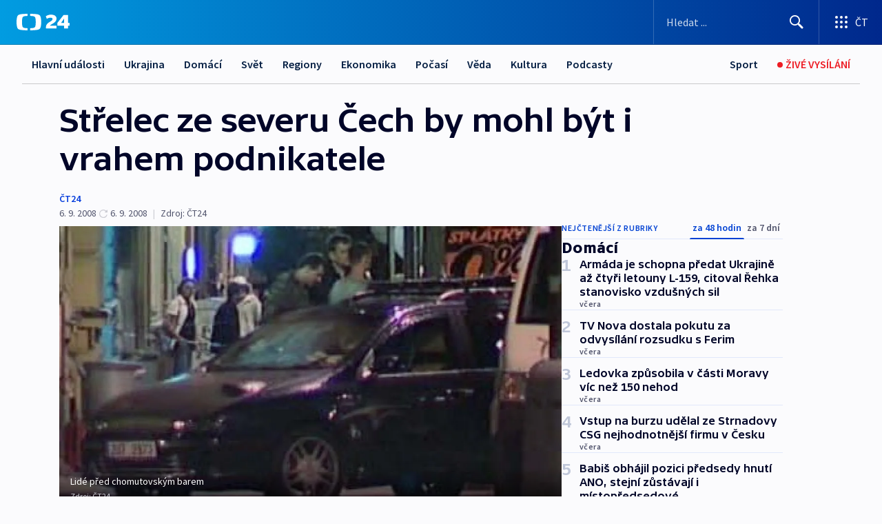

--- FILE ---
content_type: text/html; charset=utf-8
request_url: https://ct24.ceskatelevize.cz/clanek/domaci/strelec-ze-severu-cech-by-mohl-byt-i-vrahem-podnikatele-157581
body_size: 65804
content:
<!DOCTYPE html><html lang="cs" data-sentry-element="Html" data-sentry-component="MyDocument" data-sentry-source-file="_document.tsx"><head data-sentry-element="Head" data-sentry-source-file="_document.tsx"><meta charSet="utf-8"/><meta content="initial-scale=1.0, width=device-width" name="viewport" data-sentry-element="meta" data-sentry-source-file="_app.tsx"/><meta name="publisher" content="ČT24, Česká televize" data-sentry-element="meta" data-sentry-source-file="_app.tsx"/><meta name="language" content="cs" data-sentry-element="meta" data-sentry-source-file="_app.tsx"/><meta name="theme-color" content="#ffffff" data-sentry-element="meta" data-sentry-source-file="_app.tsx"/><link rel="icon" href="/static/favicon.ico" sizes="any"/><link rel="icon" type="image/svg+xml" href="/static/favicon.svg"/><link rel="icon" type="image/png" href="/static/favicon.png"/><link rel="apple-touch-icon" href="/static/apple-touch-icon.png"/><link rel="manifest" href="/static/manifest.json"/><link rel="canonical" href="https://ct24.ceskatelevize.cz/clanek/domaci/strelec-ze-severu-cech-by-mohl-byt-i-vrahem-podnikatele-157581"/><link rel="stylesheet" href="https://ctfs.ceskatelevize.cz/static/scripts/cmp/v2.1/orestbida/brands/ct24-light.css"/><title>Střelec ze severu Čech by mohl být i vrahem podnikatele — ČT24 — Česká televize</title><meta name="description" content="Ústí nad Labem - Roman Postl, který čelí obvinění z dvojnásobné vraždy v Chomutově a zřejmě zastřelil i čerpadláře v Ústí nad Labem, možná zabil i podnikatele z Teplicka. Spolumajitel strojírenské firmy DSK je pohřešován od začátku týdne."/><meta name="robots" content="index, follow"/><meta name="author" content="ČT24"/><meta property="og:title" content="Střelec ze severu Čech by mohl být i vrahem podnikatele"/><meta property="og:description" content="Ústí nad Labem - Roman Postl, který čelí obvinění z dvojnásobné vraždy v Chomutově a zřejmě zastřelil i čerpadláře v Ústí nad Labem, možná zabil i podnikatele z Teplicka. Spolumajitel strojírenské firmy DSK je pohřešován od začátku týdne."/><meta property="og:image" content="https://fs2-ct24.ceskatelevize.cz/image/[base64].jpg?width=1280"/><meta property="og:type" content="article"/><script type="application/ld+json">{"@context":"https://schema.org","@type":"Article","headline":"Střelec ze severu Čech by mohl být i vrahem podnikatele","description":"Ústí nad Labem - Roman Postl, který čelí obvinění z dvojnásobné vraždy v Chomutově a zřejmě zastřelil i čerpadláře v Ústí nad Labem, možná zabil i podnikatele z Teplicka. Spolumajitel strojírenské firmy DSK je pohřešován od začátku týdne.","datePublished":"2008-09-06T14:29:00+02:00","dateModified":"2008-09-06T16:00:00+02:00","author":[{"@type":"Person","name":"ČT24"}],"publisher":{"@type":"Organization","name":"ČT24 - Česká televize","logo":{"@type":"ImageObject","url":"https://ctfs.ceskatelevize.cz/static/channels/ct24.svg"}},"image":["https://fs2-ct24.ceskatelevize.cz/image/[base64].jpg?width=1024",{"@type":"ImageObject","url":"https://fs2-ct24.ceskatelevize.cz/image/[base64].jpg?width=1024","caption":"Lidé před chomutovským barem","creditText":"Zdroj: ČT24"}],"mainEntityOfPage":{"@type":"WebPage","@id":"https://ct24.ceskatelevize.cz/clanek/domaci/strelec-ze-severu-cech-by-mohl-byt-i-vrahem-podnikatele-157581"},"keywords":"Domácí, ČT24","hasPart":{"@type":"ImageGallery","url":"https://ct24.ceskatelevize.cz/clanek/domaci/strelec-ze-severu-cech-by-mohl-byt-i-vrahem-podnikatele-157581#galerie=24809","image":[{"@type":"ImageObject","url":"https://fs2-ct24.ceskatelevize.cz/image/ZTkwNGEwYzI1ODg1ZDA2NHvSr6ooqrOS3xYNnDkunseIIc9wrIES-cNYGT3gc9hZEvHdXKPiTKFNRPjdLLduQVRFoxCkAg9P6YdcUNRZE3vHbiib7sCaFveDpLiXoYlSnZah_gf-7z04mKADFZgF5Q.jpg","caption":"Lidé před chomutovským barem","creditText":"Zdroj: ČT24"},{"@type":"ImageObject","url":"https://fs2-ct24.ceskatelevize.cz/image/YTBiOTE4Mzg1YWVmOWEyMk4Jko7NqG-Ni5OGIaRWpyWfZjJFSV9lidGU_VLmSE5t_41CZy8lVejWqzcQF19iq6sIZUgBFp17iCIpyWQIVvT0otE549hl7p9-yfNinwxKVo1bgafHuQvGx0ZjAa0KMg.jpg","caption":"Bar v Chomutově","creditText":"Zdroj: ČT24"}]}}</script><meta name="next-head-count" content="21"/><script id="google-tag-manager" nonce="MGMyY2FiMGItN2QwNS00OTFmLWIwNWEtMjQwMzU2Zjg2MzQ2" data-sentry-element="Script" data-sentry-source-file="_document.tsx" data-nscript="beforeInteractive">
                        var dataLayer = dataLayer || [];dataLayer.push({
                            "page": { "section": "24" },
                            "app": {"version": "1.74.4", "platform": "Web"}
                        });

                        (function(w,d,s,l,i){w[l]=w[l]||[];w[l].push({'gtm.start':
                        new Date().getTime(),event:'gtm.js'});var f=d.getElementsByTagName(s)[0],
                        j=d.createElement(s),dl=l!='dataLayer'?'&l='+l:'';j.async=true;j.src=
                        'https://www.googletagmanager.com/gtm.js?id='+i+dl;var n=d.querySelector('[nonce]');
                        n&&j.setAttribute('nonce',n.nonce||n.getAttribute('nonce'));f.parentNode.insertBefore(j,f);
                        })(window,document,'script','dataLayer','GTM-WR543Z2');
                  </script><link nonce="MGMyY2FiMGItN2QwNS00OTFmLWIwNWEtMjQwMzU2Zjg2MzQ2" rel="preload" href="/_next/static/css/ff84497c6c67c161.css" as="style"/><link nonce="MGMyY2FiMGItN2QwNS00OTFmLWIwNWEtMjQwMzU2Zjg2MzQ2" rel="stylesheet" href="/_next/static/css/ff84497c6c67c161.css" data-n-g=""/><link nonce="MGMyY2FiMGItN2QwNS00OTFmLWIwNWEtMjQwMzU2Zjg2MzQ2" rel="preload" href="/_next/static/css/cf23267297961e52.css" as="style"/><link nonce="MGMyY2FiMGItN2QwNS00OTFmLWIwNWEtMjQwMzU2Zjg2MzQ2" rel="stylesheet" href="/_next/static/css/cf23267297961e52.css" data-n-p=""/><link nonce="MGMyY2FiMGItN2QwNS00OTFmLWIwNWEtMjQwMzU2Zjg2MzQ2" rel="preload" href="/_next/static/css/5563bf4ae16bff67.css" as="style"/><link nonce="MGMyY2FiMGItN2QwNS00OTFmLWIwNWEtMjQwMzU2Zjg2MzQ2" rel="stylesheet" href="/_next/static/css/5563bf4ae16bff67.css" data-n-p=""/><noscript data-n-css="MGMyY2FiMGItN2QwNS00OTFmLWIwNWEtMjQwMzU2Zjg2MzQ2"></noscript><script defer="" nonce="MGMyY2FiMGItN2QwNS00OTFmLWIwNWEtMjQwMzU2Zjg2MzQ2" nomodule="" src="/_next/static/chunks/polyfills-42372ed130431b0a.js"></script><script src="/_next/static/chunks/webpack-499fab30b8e9b614.js" nonce="MGMyY2FiMGItN2QwNS00OTFmLWIwNWEtMjQwMzU2Zjg2MzQ2" defer=""></script><script src="/_next/static/chunks/framework-df2fc3d29a08040c.js" nonce="MGMyY2FiMGItN2QwNS00OTFmLWIwNWEtMjQwMzU2Zjg2MzQ2" defer=""></script><script src="/_next/static/chunks/main-a923b3509ccdae0b.js" nonce="MGMyY2FiMGItN2QwNS00OTFmLWIwNWEtMjQwMzU2Zjg2MzQ2" defer=""></script><script src="/_next/static/chunks/pages/_app-c2a4bd723eaa6e88.js" nonce="MGMyY2FiMGItN2QwNS00OTFmLWIwNWEtMjQwMzU2Zjg2MzQ2" defer=""></script><script src="/_next/static/chunks/2852872c-095e82de10fae69e.js" nonce="MGMyY2FiMGItN2QwNS00OTFmLWIwNWEtMjQwMzU2Zjg2MzQ2" defer=""></script><script src="/_next/static/chunks/75fc9c18-c433d48982ca9a30.js" nonce="MGMyY2FiMGItN2QwNS00OTFmLWIwNWEtMjQwMzU2Zjg2MzQ2" defer=""></script><script src="/_next/static/chunks/86-353db38eb9faeaaf.js" nonce="MGMyY2FiMGItN2QwNS00OTFmLWIwNWEtMjQwMzU2Zjg2MzQ2" defer=""></script><script src="/_next/static/chunks/7402-4bd48e3805c30e21.js" nonce="MGMyY2FiMGItN2QwNS00OTFmLWIwNWEtMjQwMzU2Zjg2MzQ2" defer=""></script><script src="/_next/static/chunks/5282-75d042eb512bfebd.js" nonce="MGMyY2FiMGItN2QwNS00OTFmLWIwNWEtMjQwMzU2Zjg2MzQ2" defer=""></script><script src="/_next/static/chunks/1717-e987c59798af39f8.js" nonce="MGMyY2FiMGItN2QwNS00OTFmLWIwNWEtMjQwMzU2Zjg2MzQ2" defer=""></script><script src="/_next/static/chunks/3362-6562fde6b73869c6.js" nonce="MGMyY2FiMGItN2QwNS00OTFmLWIwNWEtMjQwMzU2Zjg2MzQ2" defer=""></script><script src="/_next/static/chunks/7444-e60ad12959b52b0e.js" nonce="MGMyY2FiMGItN2QwNS00OTFmLWIwNWEtMjQwMzU2Zjg2MzQ2" defer=""></script><script src="/_next/static/chunks/3028-230b156353cc7673.js" nonce="MGMyY2FiMGItN2QwNS00OTFmLWIwNWEtMjQwMzU2Zjg2MzQ2" defer=""></script><script src="/_next/static/chunks/4035-8e9f8e7f61c25e84.js" nonce="MGMyY2FiMGItN2QwNS00OTFmLWIwNWEtMjQwMzU2Zjg2MzQ2" defer=""></script><script src="/_next/static/chunks/2990-c4a5924cbbc9537c.js" nonce="MGMyY2FiMGItN2QwNS00OTFmLWIwNWEtMjQwMzU2Zjg2MzQ2" defer=""></script><script src="/_next/static/chunks/pages/article/%5B...slug%5D-afd7053a204357b7.js" nonce="MGMyY2FiMGItN2QwNS00OTFmLWIwNWEtMjQwMzU2Zjg2MzQ2" defer=""></script><script src="/_next/static/OpyWYP0HGrmu6p2c-_9AV/_buildManifest.js" nonce="MGMyY2FiMGItN2QwNS00OTFmLWIwNWEtMjQwMzU2Zjg2MzQ2" defer=""></script><script src="/_next/static/OpyWYP0HGrmu6p2c-_9AV/_ssgManifest.js" nonce="MGMyY2FiMGItN2QwNS00OTFmLWIwNWEtMjQwMzU2Zjg2MzQ2" defer=""></script><style nonce="MGMyY2FiMGItN2QwNS00OTFmLWIwNWEtMjQwMzU2Zjg2MzQ2">.ctg-header__wrapper {
  width: 100%;
  content: a;
  box-sizing: border-box;
  background-color: #fff;
}
.ctg-header__document-disable-scroll-local {}
@media screen and (max-width: 767px) {
  .ctg-header__document-disable-scroll-local {
    overflow: hidden !important;
    touch-action: none;
    overscroll-behavior: none;
    -webkit-overflow-scrolling: none;
  }
}
  .ctg-header__body-disable-scroll-local {  }
@media screen and (max-width: 767px) {
  .ctg-header__body-disable-scroll-local {
    overflow: hidden !important;
    touch-action: none;
    overscroll-behavior: none;
    -webkit-overflow-scrolling: none;
  }
}
  .ctg-header__document-disable-scroll-global {  }
@media screen and (max-width: 427px) {
  .ctg-header__document-disable-scroll-global {
    overflow: hidden !important;
    touch-action: none;
    overscroll-behavior: none;
    -webkit-overflow-scrolling: none;
  }
}
  .ctg-header__body-disable-scroll-global {  }
@media screen and (max-width: 427px) {
  .ctg-header__body-disable-scroll-global {
    overflow: hidden !important;
    touch-action: none;
    overscroll-behavior: none;
    -webkit-overflow-scrolling: none;
  }
}
  .ctg-header__document-disable-scroll-local-d2 {  }
@media screen and (max-width: 767px) {
  .ctg-header__document-disable-scroll-local-d2 {
    padding-right: 0px !important;
  }
}
  .ctg-header__document-disable-scroll-global-d4 {  }
@media screen and (max-width: 427px) {
  .ctg-header__document-disable-scroll-global-d4 {
    padding-right: 0px !important;
  }
}
  .ctg-header__inset-focus-visible {  }
  .ctg-header__context-menu-item-disabled {  }
  .ctg-header__context-menu-item.ctg-header__context-menu-item-disabled .ctg-header__context-menu-item-link, .ctg-header__context-menu-item.ctg-header__context-menu-item-disabled .ctg-header__context-menu-item-link:hover {
    cursor: auto;
  }
  .ctg-header__context-menu-item-active {  }
  .ctg-header__context-menu-item.ctg-header__context-menu-item-active .ctg-header__context-menu-item-link {
    cursor: default;
    font-family: SourceSansPro, sans-serif;
    font-weight: 600;
  }
  .ctg-header__context-menu-item-link {
    display: flex;
    padding: 9px 26px 9px;
    font-size: 1rem;
    align-items: center;
    font-family: SourceSansPro, sans-serif;
    line-height: 1.375rem;
    letter-spacing: 0;
    vertical-align: sub;
  }
  .ctg-header__context-menu-item:not(.ctg-header__context-menu-item-disabled) .ctg-header__context-menu-item-link:hover {  }
  .ctg-header__context-menu-item-link:hover {
    text-decoration: none;
  }
  .ctg-header__profile-name {  }
  .ctg-header__profile-name + ul li:first-child .ctg-header__context-menu-item-link {
    padding: 0 24px 9px;
  }
  .ctg-header__profile-name + ul li:first-child .ctg-header__context-menu-item-link:hover {
    text-decoration: underline;
    background-color: #fff;
  }
  .ctg-header__context-menu-item-link-is-not {  }
  .ctg-header__context-menu-item-link.ctg-header__context-menu-item-link-is-not {
    outline: none;
  }
  .ctg-header__context-menu-item-link.ctg-header__context-menu-item-link-is-not.focus-visible {
    box-shadow: 0px 0px 0px 2px #60a0ff;
  }
  .ctg-header__context-menu-item {
    color: #393939;
    width: 100%;
    padding: 0;
    max-width: 100%;
    list-style: none;
  }
  .ctg-header__context-menu-item > span {
    display: flex;
    align-items: center;
  }
  .ctg-header__context-menu-item > span > svg {
    fill: currentColor;
    flex: 0 0 auto;
    width: 20px;
    height: 20px;
    margin: 0 8px 0 -28px;
  }
  .ctg-header__context-menu-icon {
    width: 20px;
    display: flex;
    align-items: center;
    margin-right: 18px;
  }
  .ctg-header__context-menu-item-disabled-d0 {  }
  .ctg-header__context-menu-item.ctg-header__context-menu-item-disabled-d0 .ctg-header__context-menu-item-link, .ctg-header__context-menu-item.ctg-header__context-menu-item-disabled-d0 .ctg-header__context-menu-item-link:hover {
    background-color: transparent;
    color: #8d8d8d;
  }
  .ctg-header__context-menu-item-active-d1 {  }
  .ctg-header__context-menu-item.ctg-header__context-menu-item-active-d1 .ctg-header__context-menu-item-link {
    color: #000000;
  }
  .ctg-header__context-menu-item-link-d2 {
    color: #041e42;
  }
  .ctg-header__context-menu-item:not(.ctg-header__context-menu-item-disabled) .ctg-header__context-menu-item-link-d2:hover {
    color: #000000;
    background-color: #f4f4f4;
  }
  .ctg-header__context-menu-item-disabled-d3 {  }
  .ctg-header__context-menu-item.ctg-header__context-menu-item-disabled-d3 .ctg-header__context-menu-item-link, .ctg-header__context-menu-item.ctg-header__context-menu-item-disabled-d3 .ctg-header__context-menu-item-link:hover {
    background-color: transparent;
    color: #8d8d8d;
  }
  .ctg-header__context-menu-item-active-d4 {  }
  .ctg-header__context-menu-item.ctg-header__context-menu-item-active-d4 .ctg-header__context-menu-item-link {
    color: #000000;
  }
  .ctg-header__context-menu-item-link-d5 {
    color: #041e42;
  }
  .ctg-header__context-menu-item:not(.ctg-header__context-menu-item-disabled) .ctg-header__context-menu-item-link-d5:hover {
    color: #000000;
    background-color: #f4f4f4;
  }
  .ctg-header__context-menu-item-disabled-d6 {  }
  .ctg-header__context-menu-item.ctg-header__context-menu-item-disabled-d6 .ctg-header__context-menu-item-link, .ctg-header__context-menu-item.ctg-header__context-menu-item-disabled-d6 .ctg-header__context-menu-item-link:hover {
    background-color: transparent;
    color: #8d8d8d;
  }
  .ctg-header__context-menu-item-active-d7 {  }
  .ctg-header__context-menu-item.ctg-header__context-menu-item-active-d7 .ctg-header__context-menu-item-link {
    color: #000000;
  }
  .ctg-header__context-menu-item-link-d8 {
    color: #041e42;
  }
  .ctg-header__context-menu-item:not(.ctg-header__context-menu-item-disabled) .ctg-header__context-menu-item-link-d8:hover {
    color: #000000;
    background-color: #f4f4f4;
  }
  .ctg-header__context-menu-item-disabled-d9 {  }
  .ctg-header__context-menu-item.ctg-header__context-menu-item-disabled-d9 .ctg-header__context-menu-item-link, .ctg-header__context-menu-item.ctg-header__context-menu-item-disabled-d9 .ctg-header__context-menu-item-link:hover {
    background-color: transparent;
    color: #8d8d8d;
  }
  .ctg-header__context-menu-item-active-d10 {  }
  .ctg-header__context-menu-item.ctg-header__context-menu-item-active-d10 .ctg-header__context-menu-item-link {
    color: #000000;
  }
  .ctg-header__context-menu-item-link-d11 {
    color: #041e42;
  }
  .ctg-header__context-menu-item:not(.ctg-header__context-menu-item-disabled) .ctg-header__context-menu-item-link-d11:hover {
    color: #000000;
    background-color: #f4f4f4;
  }
  .ctg-header__context-menu-item-disabled-d12 {  }
  .ctg-header__context-menu-item.ctg-header__context-menu-item-disabled-d12 .ctg-header__context-menu-item-link, .ctg-header__context-menu-item.ctg-header__context-menu-item-disabled-d12 .ctg-header__context-menu-item-link:hover {
    background-color: transparent;
    color: #8d8d8d;
  }
  .ctg-header__context-menu-item-active-d13 {  }
  .ctg-header__context-menu-item.ctg-header__context-menu-item-active-d13 .ctg-header__context-menu-item-link {
    color: #000000;
  }
  .ctg-header__context-menu-item-link-d14 {
    color: #041e42;
  }
  .ctg-header__context-menu-item:not(.ctg-header__context-menu-item-disabled) .ctg-header__context-menu-item-link-d14:hover {
    color: #000000;
    background-color: #f4f4f4;
  }
  .ctg-header__context-menu-item-disabled-d15 {  }
  .ctg-header__context-menu-item.ctg-header__context-menu-item-disabled-d15 .ctg-header__context-menu-item-link, .ctg-header__context-menu-item.ctg-header__context-menu-item-disabled-d15 .ctg-header__context-menu-item-link:hover {
    background-color: transparent;
    color: #8d8d8d;
  }
  .ctg-header__context-menu-item-active-d16 {  }
  .ctg-header__context-menu-item.ctg-header__context-menu-item-active-d16 .ctg-header__context-menu-item-link {
    color: #000000;
  }
  .ctg-header__context-menu-item-link-d17 {
    color: #041e42;
  }
  .ctg-header__context-menu-item:not(.ctg-header__context-menu-item-disabled) .ctg-header__context-menu-item-link-d17:hover {
    color: #000000;
    background-color: #f4f4f4;
  }
  .ctg-header__context-menu-item-disabled-d18 {  }
  .ctg-header__context-menu-item.ctg-header__context-menu-item-disabled-d18 .ctg-header__context-menu-item-link, .ctg-header__context-menu-item.ctg-header__context-menu-item-disabled-d18 .ctg-header__context-menu-item-link:hover {
    background-color: transparent;
    color: #8d8d8d;
  }
  .ctg-header__context-menu-item-active-d19 {  }
  .ctg-header__context-menu-item.ctg-header__context-menu-item-active-d19 .ctg-header__context-menu-item-link {
    color: #000000;
  }
  .ctg-header__context-menu-item-link-d20 {
    color: #041e42;
  }
  .ctg-header__context-menu-item:not(.ctg-header__context-menu-item-disabled) .ctg-header__context-menu-item-link-d20:hover {
    color: #000000;
    background-color: #f4f4f4;
  }
  .ctg-header__context-menu-item-disabled-d21 {  }
  .ctg-header__context-menu-item.ctg-header__context-menu-item-disabled-d21 .ctg-header__context-menu-item-link, .ctg-header__context-menu-item.ctg-header__context-menu-item-disabled-d21 .ctg-header__context-menu-item-link:hover {
    background-color: transparent;
    color: #8d8d8d;
  }
  .ctg-header__context-menu-item-active-d22 {  }
  .ctg-header__context-menu-item.ctg-header__context-menu-item-active-d22 .ctg-header__context-menu-item-link {
    color: #000000;
  }
  .ctg-header__context-menu-item-link-d23 {
    color: #041e42;
  }
  .ctg-header__context-menu-item:not(.ctg-header__context-menu-item-disabled) .ctg-header__context-menu-item-link-d23:hover {
    color: #000000;
    background-color: #f4f4f4;
  }
  .ctg-header__context-menu-item-disabled-d24 {  }
  .ctg-header__context-menu-item.ctg-header__context-menu-item-disabled-d24 .ctg-header__context-menu-item-link, .ctg-header__context-menu-item.ctg-header__context-menu-item-disabled-d24 .ctg-header__context-menu-item-link:hover {
    background-color: transparent;
    color: #8d8d8d;
  }
  .ctg-header__context-menu-item-active-d25 {  }
  .ctg-header__context-menu-item.ctg-header__context-menu-item-active-d25 .ctg-header__context-menu-item-link {
    color: #000000;
  }
  .ctg-header__context-menu-item-link-d26 {
    color: #041e42;
  }
  .ctg-header__context-menu-item:not(.ctg-header__context-menu-item-disabled) .ctg-header__context-menu-item-link-d26:hover {
    color: #000000;
    background-color: #f4f4f4;
  }
  .ctg-header__context-menu-item-disabled-d27 {  }
  .ctg-header__context-menu-item.ctg-header__context-menu-item-disabled-d27 .ctg-header__context-menu-item-link, .ctg-header__context-menu-item.ctg-header__context-menu-item-disabled-d27 .ctg-header__context-menu-item-link:hover {
    background-color: transparent;
    color: #8d8d8d;
  }
  .ctg-header__context-menu-item-active-d28 {  }
  .ctg-header__context-menu-item.ctg-header__context-menu-item-active-d28 .ctg-header__context-menu-item-link {
    color: #000000;
  }
  .ctg-header__context-menu-item-link-d29 {
    color: #041e42;
  }
  .ctg-header__context-menu-item:not(.ctg-header__context-menu-item-disabled) .ctg-header__context-menu-item-link-d29:hover {
    color: #000000;
    background-color: #f4f4f4;
  }
  .ctg-header__context-menu-item-disabled-d30 {  }
  .ctg-header__context-menu-item.ctg-header__context-menu-item-disabled-d30 .ctg-header__context-menu-item-link, .ctg-header__context-menu-item.ctg-header__context-menu-item-disabled-d30 .ctg-header__context-menu-item-link:hover {
    background-color: transparent;
    color: #8d8d8d;
  }
  .ctg-header__context-menu-item-active-d31 {  }
  .ctg-header__context-menu-item.ctg-header__context-menu-item-active-d31 .ctg-header__context-menu-item-link {
    color: #000000;
  }
  .ctg-header__context-menu-item-link-d32 {
    color: #041e42;
  }
  .ctg-header__context-menu-item:not(.ctg-header__context-menu-item-disabled) .ctg-header__context-menu-item-link-d32:hover {
    color: #000000;
    background-color: #f4f4f4;
  }
  .ctg-header__context-menu-item-disabled-d33 {  }
  .ctg-header__context-menu-item.ctg-header__context-menu-item-disabled-d33 .ctg-header__context-menu-item-link, .ctg-header__context-menu-item.ctg-header__context-menu-item-disabled-d33 .ctg-header__context-menu-item-link:hover {
    background-color: transparent;
    color: #8d8d8d;
  }
  .ctg-header__context-menu-item-active-d34 {  }
  .ctg-header__context-menu-item.ctg-header__context-menu-item-active-d34 .ctg-header__context-menu-item-link {
    color: #000000;
  }
  .ctg-header__context-menu-item-link-d35 {
    color: #041e42;
  }
  .ctg-header__context-menu-item:not(.ctg-header__context-menu-item-disabled) .ctg-header__context-menu-item-link-d35:hover {
    color: #000000;
    background-color: #f4f4f4;
  }
  .ctg-header__context-menu-item-disabled-d36 {  }
  .ctg-header__context-menu-item.ctg-header__context-menu-item-disabled-d36 .ctg-header__context-menu-item-link, .ctg-header__context-menu-item.ctg-header__context-menu-item-disabled-d36 .ctg-header__context-menu-item-link:hover {
    background-color: transparent;
    color: #8d8d8d;
  }
  .ctg-header__context-menu-item-active-d37 {  }
  .ctg-header__context-menu-item.ctg-header__context-menu-item-active-d37 .ctg-header__context-menu-item-link {
    color: #000000;
  }
  .ctg-header__context-menu-item-link-d38 {
    color: #041e42;
  }
  .ctg-header__context-menu-item:not(.ctg-header__context-menu-item-disabled) .ctg-header__context-menu-item-link-d38:hover {
    color: #000000;
    background-color: #f4f4f4;
  }
  .ctg-header__local-menu-mobile-nav {
    width: 100%;
    display: none;
    position: relative;
    box-shadow: 0px 1px 3px rgba(0, 0, 0, 0.2), 0px 12px 24px -8px rgba(0, 0, 0, 0.15);
    margin-left: auto;
    background-color: #fff;
  }
  .ctg-header__local-menu-mobile-nav .ctg-header__context-menu {
    width: 100%;
    padding: 16px 0;
    box-shadow: none;
    background-color: transparent;
  }
  .ctg-header__local-menu-mobile-nav .ctg-header__context-menu li.ctg-header__context-menu-item-active > a, .ctg-header__local-menu-mobile-nav .ctg-header__context-menu li.ctg-header__context-menu-item-active > span, .ctg-header__local-menu-mobile-nav .ctg-header__context-menu li > a:hover {
    color: #041e42;
  }
  .ctg-header__local-menu-mobile-nav .ctg-header__context-menu li:not(.ctg-header__context-menu-item-disabled) > a:hover, .ctg-header__local-menu-mobile-nav .ctg-header__context-menu li:not(.ctg-header__context-menu-item-disabled) > span.ctg-header__local-menu-mobile-nav .ctg-header__context-menu li:not(.ctg-header__context-menu-item-disabled):hover {
    background-color: #f4f4f4;
  }
  .ctg-header__local-menu-mobile-nav-visible {
    display: block;
  }
  .ctg-header__local-menu-mobile-nav-wrapper {
    top: 105px;
    left: 0;
    width: 100%;
    height: calc(100% - 105px);
    padding: 0;
    z-index: 101;
    overflow: auto;
    position: fixed;
    visibility: hidden;
    background-color: rgba(0, 0, 0, .3);
  }
  .ctg-header__local-menu-mobile-nav-wrapper-visible {
    visibility: visible;
  }
  .ctg-header__local-menu-mobile-button-wrapper {
    color: inherit;
    display: flex;
    align-items: center;
  }
  .ctg-header__local-menu-mobile-button-wrapper > button {
    color: inherit;
    display: flex;
    padding: 10px 16px;
    align-items: center;
  }
  .ctg-header__local-menu-mobile-button > svg {
    color: inherit;
    width: 24px;
    height: 24px;
    margin-right: 4px;
  }
  .ctg-header__local-menu-mobile-button > span {
    color: inherit;
    font-size: 1rem;
    font-family: SourceSansPro, sans-serif;
    line-height: 1;
  }
  .ctg-header__inset-focus-visible {  }
  .ctg-header__hotlink-nav-list-item {
    position: relative;
  }
@media (max-width: 767px) {
  .ctg-header__hotlink-nav-list-item {
    border-left: 1px solid rgba(0, 0, 0, 0.2);
  }
}
  .ctg-header__hotlink-nav-list-item > a, .ctg-header__hotlink-nav-list-item > button, .ctg-header__hotlink-nav-list-item > span {
    height: 100%;
    margin: 0;
    display: flex;
    position: relative;
    font-size: 16px;
    box-sizing: border-box;
    transition: backgroundColor 150ms, borderColor 150ms,color 150ms;
    align-items: center;
    font-family: SourceSansPro, sans-serif;
    font-weight: 600;
    line-height: 1.314rem;
    padding-top: 5px;
    white-space: nowrap;
    padding-left: 14px;
    padding-right: 14px;
    letter-spacing: normal;
    padding-bottom: 5px;
    justify-content: center;
    text-decoration: none;
  }
  .ctg-header__hotlink-nav-list-item > span {
    cursor: default;
  }
  .ctg-header__hotlink-nav-list-item > a svg, .ctg-header__hotlink-nav-list-item > button svg, .ctg-header__hotlink-nav-list-item > span svg {
    margin-right: 4px;
  }
  .ctg-header__hotlink-nav-list-item-active.ctg-header__hotlink-nav-list-item > a svg, .ctg-header__hotlink-nav-list-item-active.ctg-header__hotlink-nav-list-item > button svg, .ctg-header__hotlink-nav-list-item-active.ctg-header__hotlink-nav-list-item > span svg {  }
  .ctg-header__hotlink-nav-list-item-active.ctg-header__hotlink-nav-list-item > a, .ctg-header__hotlink-nav-list-item-active.ctg-header__hotlink-nav-list-item > button, .ctg-header__hotlink-nav-list-item-active.ctg-header__hotlink-nav-list-item > span {  }
@media (hover: hover) {
  .ctg-header__hotlink-nav-list-item > a, .ctg-header__hotlink-nav-list-item > button, .ctg-header__hotlink-nav-list-item > span {  }
  .ctg-header__hotlink-nav-list-item > a:hover svg, .ctg-header__hotlink-nav-list-item > button:hover svg, .ctg-header__hotlink-nav-list-item > span:hover svg {  }
  .ctg-header__hotlink-nav-list-item > a:hover, .ctg-header__hotlink-nav-list-item > button:hover, .ctg-header__hotlink-nav-list-item > span:hover {
    text-decoration: none;
  }
}
  .ctg-header__hotlink-nav-list-item-active {  }
  .ctg-header__hotlink-nav-list-item-active:before {
    left: 50%;
    width: 0;
    bottom: -6px;
    height: 0;
    content: "";
    position: absolute;
    border-left: 6px solid transparent;
    margin-left: -6px;
    border-right: 6px solid transparent;
  }
  .ctg-header__hotlink-nav-list-item-d0 {  }
  .ctg-header__hotlink-nav-list-item-d0 > a, .ctg-header__hotlink-nav-list-item-d0 > button, .ctg-header__hotlink-nav-list-item-d0 > span {
    background-color: transparent;
    color: #041e42;
  }
  .ctg-header__hotlink-nav-list-item-d0 > a svg, .ctg-header__hotlink-nav-list-item-d0 > button svg, .ctg-header__hotlink-nav-list-item-d0 > span svg {
    color: inherit;
  }
  .ctg-header__hotlink-nav-list-item-active.ctg-header__hotlink-nav-list-item-d0 > a svg, .ctg-header__hotlink-nav-list-item-active.ctg-header__hotlink-nav-list-item-d0 > button svg, .ctg-header__hotlink-nav-list-item-active.ctg-header__hotlink-nav-list-item-d0 > span svg {
    color: inherit;
  }
  .ctg-header__hotlink-nav-list-item-active.ctg-header__hotlink-nav-list-item-d0 > a, .ctg-header__hotlink-nav-list-item-active.ctg-header__hotlink-nav-list-item-d0 > button, .ctg-header__hotlink-nav-list-item-active.ctg-header__hotlink-nav-list-item-d0 > span {
    background-color: #041e42;
    color: #fff;
    border-color: #041e42;
  }
@media (hover: hover) {
  .ctg-header__hotlink-nav-list-item-d0 > a, .ctg-header__hotlink-nav-list-item-d0 > button, .ctg-header__hotlink-nav-list-item-d0 > span {  }
  .ctg-header__hotlink-nav-list-item-d0 > a:hover svg, .ctg-header__hotlink-nav-list-item-d0 > button:hover svg, .ctg-header__hotlink-nav-list-item-d0 > span:hover svg {
    color: inherit;
  }
  .ctg-header__hotlink-nav-list-item-d0 > a:hover, .ctg-header__hotlink-nav-list-item-d0 > button:hover, .ctg-header__hotlink-nav-list-item-d0 > span:hover {
    background-color: #041e42;
    color: #fff;
    border-color: #041e42;
  }
}
  .ctg-header__hotlink-nav-list-item-active-d2 {  }
  .ctg-header__hotlink-nav-list-item-active-d2:before {
    border-top: 6px solid #041e42;
  }
  .ctg-header__hotlink-nav-list-item-d3 {  }
  .ctg-header__hotlink-nav-list-item-d3 > a, .ctg-header__hotlink-nav-list-item-d3 > button, .ctg-header__hotlink-nav-list-item-d3 > span {
    background-color: transparent;
    color: #041e42;
  }
  .ctg-header__hotlink-nav-list-item-d3 > a svg, .ctg-header__hotlink-nav-list-item-d3 > button svg, .ctg-header__hotlink-nav-list-item-d3 > span svg {
    color: inherit;
  }
  .ctg-header__hotlink-nav-list-item-active.ctg-header__hotlink-nav-list-item-d3 > a svg, .ctg-header__hotlink-nav-list-item-active.ctg-header__hotlink-nav-list-item-d3 > button svg, .ctg-header__hotlink-nav-list-item-active.ctg-header__hotlink-nav-list-item-d3 > span svg {
    color: inherit;
  }
  .ctg-header__hotlink-nav-list-item-active.ctg-header__hotlink-nav-list-item-d3 > a, .ctg-header__hotlink-nav-list-item-active.ctg-header__hotlink-nav-list-item-d3 > button, .ctg-header__hotlink-nav-list-item-active.ctg-header__hotlink-nav-list-item-d3 > span {
    background-color: #041e42;
    color: #fff;
    border-color: #041e42;
  }
@media (hover: hover) {
  .ctg-header__hotlink-nav-list-item-d3 > a, .ctg-header__hotlink-nav-list-item-d3 > button, .ctg-header__hotlink-nav-list-item-d3 > span {  }
  .ctg-header__hotlink-nav-list-item-d3 > a:hover svg, .ctg-header__hotlink-nav-list-item-d3 > button:hover svg, .ctg-header__hotlink-nav-list-item-d3 > span:hover svg {
    color: inherit;
  }
  .ctg-header__hotlink-nav-list-item-d3 > a:hover, .ctg-header__hotlink-nav-list-item-d3 > button:hover, .ctg-header__hotlink-nav-list-item-d3 > span:hover {
    background-color: #041e42;
    color: #fff;
    border-color: #041e42;
  }
}
  .ctg-header__hotlink-nav-list-item-active-d5 {  }
  .ctg-header__hotlink-nav-list-item-active-d5:before {
    border-top: 6px solid #041e42;
  }
  .ctg-header__hotlink-nav-list {
    height: 100%;
    margin: 0;
    display: flex;
    padding: 0;
    position: relative;
    list-style-type: none;
  }
  .ctg-header__hotlink-nav-button-container {
    position: relative;
  }
  .ctg-header__local-menu-nav-list-item {
    position: relative;
    max-width: 235px;
  }
  .ctg-header__local-menu-nav-list-item > a, .ctg-header__local-menu-nav-list-item > button, .ctg-header__local-menu-nav-list-item > span {
    color: #041e42;
    height: 57px;
    margin: 0;
    display: block;
    padding: 0 14px;
    overflow: hidden;
    position: relative;
    font-size: 1rem;
    box-sizing: border-box;
    transition: background-color 150ms, border-color 150ms,color 150ms;
    font-family: SourceSansPro, sans-serif;
    font-weight: 600;
    line-height: 57px;
    white-space: nowrap;
    text-overflow: ellipsis;
    letter-spacing: normal;
    text-decoration: none;
  }
  .ctg-header__local-menu-nav-list-item > span {
    cursor: default;
  }
  .ctg-header__local-menu-nav-list-item a {
    text-decoration: none;
  }
  .ctg-header__local-menu-nav-list-item-active.ctg-header__local-menu-nav-list-item > a, .ctg-header__local-menu-nav-list-item > a:hover, .ctg-header__local-menu-nav-list-item-active.ctg-header__local-menu-nav-list-item > button, .ctg-header__local-menu-nav-list-item > button:hover, .ctg-header__local-menu-nav-list-item-active.ctg-header__local-menu-nav-list-item > span, .ctg-header__local-menu-nav-list-item > span:hover {
    color: #fff;
    border-color: #041e42;
    text-decoration: none;
    background-color: #041e42;
  }
  .ctg-header__local-menu-nav-list-item-active:before {
    left: 50%;
    width: 0;
    bottom: -6px;
    height: 0;
    content: "";
    position: absolute;
    border-top: 6px solid #041e42;
    border-left: 6px solid transparent;
    margin-left: -6px;
    border-right: 6px solid transparent;
  }
  .ctg-header__local-menu-nav.ctg-header__local-menu-nav-gradient {
    mask-size: auto;
    mask-image: linear-gradient( to right, black calc(100% - 150px), transparent calc(100% - 100px));
    mask-repeat: no-repeat, no-repeat;
    mask-position: 0 0, 100% 0;
    -webkit-mask-size: auto;
    -webkit-mask-image: linear-gradient( to right, black calc(100% - 150px), transparent calc(100% - 100px));
    -webkit-mask-repeat: no-repeat, no-repeat;
    -webkit-mask-position: 0 0, 100% 0;
  }
  .ctg-header__local-menu-nav-list {
    width: fit-content;
    margin: 0;
    display: flex;
    padding: 0;
    position: relative;
    list-style-type: none;
  }
  .ctg-header__local-menu-nav-button-container {
    position: relative;
  }
  .ctg-header__local-menu-nav-button-container .ctg-header__context-menu {
    left: -30px;
  }
  .ctg-header__local-menu-nav-button:before {
    left: 50%;
    bottom: -6px;
    height: 0;
    content: "";
    display: block;
    opacity: 0;
    z-index: 2;
    position: absolute;
    transform: translateX(-50%);
    border-top: 6px solid #041e42;
    transition: opacity .150ms ease;
    border-left: 6px solid transparent;
    border-right: 6px solid transparent;
    pointer-events: none;
  }
  .ctg-header__local-menu-nav-button:hover {
    cursor: pointer;
  }
  .ctg-header__local-menu-nav-button-active {
    color: #fff !important;
    background-color: #041e42;
  }
  .ctg-header__local-menu-nav-button-active:before {
    opacity: 1;
  }
  .ctg-header__local-menu-nav-button-active.dark {
    color: #041e42 !important;
    background-color: #fff !important;
  }
  .ctg-header__local-menu-nav-button-active.dark:before {
    border-top: 6px solid #fff;
  }
  .ctg-header__local-menu-wrapper {
    position: relative;
  }
@media screen and (min-width: 768px) {
  .ctg-header__local-menu-wrapper {
    margin: 0 auto;
    padding: 0 24px;
    max-width: 1168px;
  }
}
  .ctg-header__local-menu {
    height: 49px;
    display: grid;
    z-index: 1;
    position: relative;
    box-sizing: border-box;
    align-items: center;
    border-bottom: 1px solid rgba(0, 0, 0, 0.2);
    justify-content: stretch;
    grid-template-columns: 1fr min-content min-content;
  }
@media screen and (min-width: 768px) {
  .ctg-header__local-menu {
    height: 57px;
    max-width: 100%;
    grid-template-rows: 57px;
    grid-template-columns: minmax(0, 100%) min-content min-content;
  }
  .ctg-header__local-menu.secondaryMenu {
    height: auto;
  }
}
  .ctg-header__local-menu.hideBottomLine {
    height: 48px;
    border-bottom: 0;
  }
@media screen and (min-width: 768px) {
  .ctg-header__local-menu.hideBottomLine {
    height: 56px;
    grid-template-rows: 56px;
  }
}
  .ctg-header__local-menu-secondary-wrapper {
    width: 100%;
  }
  .ctg-header__local-nav-wrapper {
    display: none;
  }
@media screen and (min-width: 768px) {
  .ctg-header__local-nav-wrapper {
    display: block;
    position: relative;
  }
}
  .ctg-header__hotlink-nav-wrapper {
    height: 100%;
    position: relative;
  }
@media screen and (min-width: 768px) {
  .ctg-header__hotlink-nav-wrapper {
    display: block;
    position: relative;
  }
}
  .ctg-header__local-menu-mobile-button-wrapper {
    height: 100%;
  }
@media screen and (min-width: 768px) {
  .ctg-header__local-menu-mobile-button-wrapper {
    display: none;
  }
}
  .ctg-header__local-menu-mobile-button-wrapper .ctg-header__local-menu-mobile-button {
    width: 100%;
    height: 100%;
  }
  .ctg-header__local-menu-mobile-button-wrapper .ctg-header__local-menu-mobile-button.ctg-header__local-menu-mobile-button-active {
    background-color: rgba(0, 0, 0, 0.04);
  }
@media (hover: hover) {
  .ctg-header__local-menu-mobile-button-wrapper .ctg-header__local-menu-mobile-button:hover {
    color: #fff;
    background-color: #041e42;
  }
  .inverted .ctg-header__local-menu-mobile-button-wrapper .ctg-header__local-menu-mobile-button:hover {
    color: #fff;
    background-color: transparent;
  }
}
  .ctg-header__header-dark .ctg-header__local-menu-nav-list-item > a, .ctg-header__header-dark .ctg-header__local-menu-nav-list-item > button, .ctg-header__header-dark .ctg-header__local-menu-nav-list-item > span {
    color: #fff;
  }
  .ctg-header__header-dark .ctg-header__local-menu-nav-list-item.ctg-header__local-menu-nav-list-item-active > a, .ctg-header__header-dark .ctg-header__local-menu-nav-list-item.ctg-header__local-menu-nav-list-item-active > button, .ctg-header__header-dark .ctg-header__local-menu-nav-list-item.ctg-header__local-menu-nav-list-item-active > span {
    color: #041e42;
    border-color: #fff;
    background-color: #fff;
  }
  .ctg-header__header-dark .ctg-header__local-menu-nav-list-item.ctg-header__local-menu-nav-list-item-active:before {
    border-top-color: #fff;
  }
  .ctg-header__header-dark .ctg-header__local-menu-nav-list-item > a:hover, .ctg-header__header-dark .ctg-header__local-menu-nav-list-item > button:hover, .ctg-header__header-dark .ctg-header__local-menu-nav-list-item > span:hover {
    color: #041e42;
    border-color: #fff;
    background-color: #fff;
  }
  .ctg-header__header-dark .ctg-header__hotlink-nav-list-item > a, .ctg-header__header-dark .ctg-header__hotlink-nav-list-item > button, .ctg-header__header-dark .ctg-header__hotlink-nav-list-item > span {
    color: #fff;
  }
@media screen and (max-width: 767px) {
  .ctg-header__header-dark .ctg-header__hotlink-nav-list-item {
    border-color: rgba(255, 255, 255, 0.2);;
  }
}
  .ctg-header__header-dark .ctg-header__hotlink-nav-list-item.ctg-header__hotlink-nav-list-item-active > a, .ctg-header__header-dark .ctg-header__hotlink-nav-list-item.ctg-header__hotlink-nav-list-item-active > button, .ctg-header__header-dark .ctg-header__hotlink-nav-list-item.ctg-header__hotlink-nav-list-item-active > span {
    color: #041e42;
    border-color: #fff;
    background-color: #fff;
  }
  .ctg-header__header-dark .ctg-header__hotlink-nav-list-item.ctg-header__hotlink-nav-list-item-active > a:before, .ctg-header__header-dark .ctg-header__hotlink-nav-list-item.ctg-header__hotlink-nav-list-item-active > button:before, .ctg-header__header-dark .ctg-header__hotlink-nav-list-item.ctg-header__hotlink-nav-list-item-active > span:before {
    border-top: 6px solid white;
  }
  .ctg-header__hotlink-nav-list-item-active.ctg-header__header-dark .ctg-header__hotlink-nav-list-item > a, .ctg-header__header-dark .ctg-header__hotlink-nav-list-item > a:hover, .ctg-header__hotlink-nav-list-item-active.ctg-header__header-dark .ctg-header__hotlink-nav-list-item > button, .ctg-header__header-dark .ctg-header__hotlink-nav-list-item > button:hover, .ctg-header__hotlink-nav-list-item-active.ctg-header__header-dark .ctg-header__hotlink-nav-list-item > span, .ctg-header__header-dark .ctg-header__hotlink-nav-list-item > span:hover {
    color: #041e42;
    border-color: #fff;
    background-color: #fff;
  }
  .ctg-header__hotlink-nav-list-item-active.ctg-header__header-dark .ctg-header__hotlink-nav-list-item > a:before, .ctg-header__hotlink-nav-list-item-active.ctg-header__header-dark .ctg-header__hotlink-nav-list-item > button:before, .ctg-header__hotlink-nav-list-item-active.ctg-header__header-dark .ctg-header__hotlink-nav-list-item > span:before {
    border-top: 6px solid white;
  }
  .ctg-header__header-dark .ctg-header__local-menu {
    border-bottom: 1px solid rgba(255, 255, 255, 0.2);
  }
  .ctg-header__header-dark .ctg-header__hotlink-nav-wrapper button:hover, .ctg-header__header-dark .ctg-header__hotlink-nav-wrapper button.ctg-header__local-menu-mobile-button-active {
    color: #041e42;
    background-color: #fff;
  }
  .ctg-header__header-dark .ctg-header__local-menu-mobile-button-wrapper .ctg-header__local-menu-mobile-button.ctg-header__local-menu-mobile-button-active {
    color: #041e42;
    height: calc(100% + 1px);
    background-color: #fff;
  }
@media (hover: hover) {
  .ctg-header__header-dark .ctg-header__local-menu-mobile-button-wrapper .ctg-header__local-menu-mobile-button:hover {
    color: #041e42;
    background-color: #fff;
  }
  .inverted .ctg-header__header-dark .ctg-header__local-menu-mobile-button-wrapper .ctg-header__local-menu-mobile-button:hover {
    color: #fff;
    background-color: #041e42;
  }
}
  .ctg-header__global-menu-logo-wrapper {
    display: flex;
    align-items: center;
  }
@media (max-width: 359px) {
  .ctg-header__global-menu-logo-wrapper {
    border-left: 0;
  }
}
  .ctg-header__global-menu-logo-link {
    height: 20px;
    margin: 0 16px;
  }
@media (min-width: 360px) {
  .ctg-header__global-menu-logo-link {
    height: 24px;
  }
}
@media (min-width: 768px) {
  .ctg-header__global-menu-logo-link {
    margin-top: 0;
    margin-left: 24px;
    margin-right: 24px;
    margin-bottom: 0;
  }
}
  .ctg-header__global-menu-logo {
    height: 100%;
    display: block;
    max-height: 100%;
  }
  .ctg-header__has-shp-nav {  }
  .ctg-header__global-menu-wrapper {
    height: 56px;
    display: flex;
    position: relative;
    background: transparent;
    align-items: center;
    border-bottom: 1px solid rgba(0, 0, 0, .2);
  }
@media screen and (min-width: 768px) {
  .ctg-header__global-menu-wrapper {
    height: 65px;
  }
}
  .ctg-header__background-class {  }
  .ctg-header__global-menu-right-items {  }
  .ctg-header__global-menu-wrapper .ctg-header__global-menu-right-items {
    height: 100%;
    display: flex;
    margin-left: auto;
  }
  .ctg-header__global-menu-logo-wrapper {  }
  .ctg-header__global-menu-wrapper .ctg-header__global-menu-logo-wrapper {
    flex: 0 1 auto;
    color: inherit;
    height: 100%;
  }
  .ctg-header__background-class-d0 {
    background: linear-gradient(90deg, #019CE1 0%, #00288C 100%);
  }
  .ctg-header__global-menu-nav-button-wrapper {
    color: #041e42;
    height: 100%;
    display: flex;
    box-sizing: border-box;
    align-items: center;
    border-left: 1px solid rgba(0, 0, 0, 0.2);
  }
  .ctg-header__global-menu-nav-button-wrapper > a, .ctg-header__global-menu-nav-button-wrapper > button {
    transition: backgroundColor 200ms,color 200ms;
  }
  .ctg-header__global-menu-nav-button-wrapper searchInput {
    color: #000;
  }
@media (hover: hover) {
  .ctg-header__global-menu-nav-button-wrapper > a:hover, .ctg-header__global-menu-nav-button-wrapper > button:hover {
    background-color: rgba(0, 0, 0, 0.04);
  }
}
   .ctg-header__global-menu-nav-button-wrapper > .ctg-header__menu-button-active {
    background-color: rgba(0, 0, 0, 0.04);
  }
  .ctg-header__global-menu-nav-button-wrapper > button {
    display: flex;
    padding: 10px 20px;
    align-items: center;
  }
@media (max-width: 767px) {
  .ctg-header__global-menu-nav-button-wrapper {
    border-left: 0;
  }
  mobileSearchOpened .ctg-header__global-menu-nav-button-wrapper {
    display: none;
  }
}
  .ctg-header__global-menu-nav-button-wrapper.dark {
    color: #fff;
    border-left-color: rgba(255, 255, 255, 0.2);
  }
  .ctg-header__global-menu-nav-button-wrapper.dark searchInput {
    color: #fff;
  }
@media (hover: hover) {
  .ctg-header__global-menu-nav-button-wrapper.dark > a:hover, .ctg-header__global-menu-nav-button-wrapper.dark > button:hover {
    background-color: rgba(255, 255, 255, 0.08);
  }
}
  .ctg-header__global-menu-nav-button-wrapper.dark > .ctg-header__menu-button-active {
    background-color: rgba(255, 255, 255, 0.08);
  }
  .ctg-header__menu-button > svg {
    color: inherit;
    width: 24px;
    height: 24px;
    margin-right: 8px;
  }
  .ctg-header__menu-button > span {
    color: inherit;
    font-family: SourceSansPro, sans-serif;
    line-height: 24px;
  }
  .ctg-header__search-wrapper {
    color: #041e42;
    height: 100%;
    position: relative;
    box-sizing: border-box;
    border-left: 1px solid rgba(0, 0, 0, 0.2);
  }
  .ctg-header__search-wrapper > a, .ctg-header__search-wrapper > button {
    transition: backgroundColor 200ms,color 200ms;
  }
  .ctg-header__search-wrapper .ctg-header__search-input {
    color: #000;
  }
@media (hover: hover) {
  .ctg-header__search-wrapper > a:hover, .ctg-header__search-wrapper > button:hover {
    background-color: rgba(0, 0, 0, 0.04);
  }
}
   .ctg-header__search-wrapper > menuButtonActive {
    background-color: rgba(0, 0, 0, 0.04);
  }
@media (min-width: 768px) {
  .ctg-header__search-wrapper {
    width: 240px;
  }
}
  .ctg-header__search-wrapper.dark {
    color: #fff;
    border-left-color: rgba(255, 255, 255, 0.2);
  }
  .ctg-header__search-wrapper.dark .ctg-header__search-input {
    color: #fff;
  }
  .ctg-header__search-wrapper.dark > a:hover, .ctg-header__search-wrapper.dark > button:hover, .ctg-header__search-wrapper.dark > menuButtonActive {
    background-color: rgba(255, 255, 255, 0.08);
  }
  .ctg-header__search-wrapper-mobile {
    display: flex;
  }
@media (max-width: 359px) {
  .ctg-header__search-wrapper-mobile {
    border-left: 0;
  }
}
  .ctg-header__search-wrapper-mobile-opened {
    width: 100%;
  }
  .ctg-header__search-form {
    color: inherit;
    height: 100%;
    position: relative;
  }
  .ctg-header__search-form button {
    top: 0;
    color: inherit;
    right: 0;
    border: 0;
    height: 100%;
    margin: 0;
    display: block;
    padding: 10px 20px;
    position: absolute;
    font-size: 0;
    background: none;
    font-family: SourceSansPro, sans-serif;
  }
  .ctg-header__search-wrapper-mobile:not(.ctg-header__search-wrapper-mobile-opened) .ctg-header__search-form {
    display: none;
  }
  .ctg-header__search-wrapper-mobile .ctg-header__search-form {
    flex: 1 1 auto;
    display: flex;
  }
@media screen and (min-width: 768px) and (max-width: 1279px) {
  .ctg-header__has-shp-nav .ctg-header__search-form button {
    padding: 10px 16px;
  }
}
@media screen and (max-width: 767px) {
  .ctg-header__search-form button {
    animation: ctg-search-button-hide 200ms forwards;
  }
}
  .ctg-header__search-input {
    flex: 0 1 auto;
    color: inherit;
    width: 100%;
    border: 0;
    height: 100%;
    display: block;
    outline: none;
    padding: 0 60px 0 18px;
    font-size: 1rem;
    appearance: none;
    box-sizing: border-box;
    font-family: SourceSansPro, sans-serif;
    border-radius: 0;
    background-color: transparent;
  }
  .ctg-header__search-input::placeholder {
    color: inherit;
    opacity: 0.8;
  }
  .ctg-header__search-input::-webkit-search-cancel-button {
    appearance: none;
  }
  .ctg-header__search-input:-webkit-autofill {
    transition-delay: 999999s !important;
    transition-property: background-color, color;
  }
  .ctg-header__search-wrapper-mobile .ctg-header__search-input {
    flex: 1 1 100%;
    height: 100%;
    padding: 0 64px 0 14px;
  }
  .ctg-header__search-mobile-button {
    display: flex;
    padding: 10px 10px;
    align-items: center;
    justify-content: center;
  }
  .ctg-header__search-wrapper:not(.ctg-header__search-wrapper-mobile) .ctg-header__search-mobile-button {
    display: none;
  }
@media screen and (min-width: 768px) and (max-width: 1279px) {
  .ctg-header__has-shp-nav .ctg-header__search-mobile-button {
    width: 64px;
  }
}
  .ctg-header__search-wrapper-mobile.ctg-header__search-wrapper-mobile-opened .ctg-header__search-mobile-show-button {
    display: none;
  }
  .ctg-header__search-mobile-hide-button {
    width: 54px;
    border-left: 1px solid rgba(0, 0, 0, 0.2);
  }
  .ctg-header__search-wrapper-mobile:not(.ctg-header__search-wrapper-mobile-opened) .ctg-header__search-mobile-hide-button {
    display: none;
  }
  .ctg-header__search-mobile-hide-button-dark {
    border-left-color: rgba(255, 255, 255, 0.2);
  }
@keyframes ctg-search-button-hide {
  from {
    transform: translate3d(60px, 0, 0);
  }
  to {
    transform: translate3d(0, 0, 0);
  }
}
  .ctg-header__global-menu-wrapper:not(.ctg-header__has-shp-nav) .ctg-header__global-menu-logo-wrapper + .ctg-header__global-menu-right-items > .ctg-header__search-wrapper-mobile {
    border-left: 0;
  }
  .ctg-header__header-dark .ctg-header__global-menu-wrapper {
    color: #fff;
    border-color: rgba(255, 255, 255, 0.2);
  }
  .ctg-header__global-menu-wrapper.ctg-header__mobile-search-opened .ctg-header__global-menu-right-items {
    flex: 1 1 auto;
    margin-left: 0;
  }
  .ctg-header__mobile-search-opened .ctg-header__global-menu-super-homepage-nav {
    display: none;
  }
  .ctg-header__header-dark .ctg-header__global-menu-super-homepage-nav-item-link {
    color: #FFFFFF;
  }
  .ctg-header__header-dark .ctg-header__global-menu-super-homepage-nav-item-link:hover {
    color: #fff;
  }
  .ctg-header__mobile-search-opened:not(.ctg-header__has-shp-nav) .ctg-header__global-menu-logo-wrapper {
    display: none;
  }
@media (max-width: 767px) {
  .ctg-header__mobile-search-opened .ctg-header__global-menu-logo-wrapper {
    display: none;
  }
}
  .ctg-header__global-menu-wrapper .ctg-header__menu-button {
    height: 100%;
  }
@media (max-width: 767px) {
  .ctg-header__global-menu-wrapper .ctg-header__menu-button {
    padding: 10px 10px;
  }
  .ctg-header__global-menu-wrapper .ctg-header__menu-button > span {
    display: none;
  }
  .ctg-header__global-menu-wrapper .ctg-header__menu-button > svg {
    margin-right: 0;
  }
}
  .ctg-header__global-menu-wrapper.ctg-header__has-shp-nav .ctg-header__search-wrapper-mobile:not(.ctg-header__search-wrapper-mobile-opened) {
    border-left: 0;
  }
@media (max-width: 767px) {
  .ctg-header__global-menu-wrapper.ctg-header__has-shp-nav .ctg-header__search-wrapper-mobile.ctg-header__search-wrapper-mobile-opened {
    border-left: 0;
  }
}
@media (min-width: 768px) and (max-width: 1279px) {
  .ctg-header__global-menu-wrapper.ctg-header__has-shp-nav .ctg-header__search-wrapper-mobile:not(.ctg-header__search-wrapper-mobile-opened) {
    width: auto;
  }
}
@media (min-width: 768px) and (max-width: 1279px) {
  .ctg-header__has-shp-nav .ctg-header__search-mobile-hide-button {
    width: 56px;
    border-left: 0;
  }
}
@media (max-width: 767px) {
  .ctg-header__global-menu-wrapper .ctg-header__account-login-link {
    padding: 10px 10px;
  }
  .ctg-header__global-menu-wrapper .ctg-header__account-login-link > svg {
    display: block;
  }
  .ctg-header__global-menu-wrapper .ctg-header__account-login-link > span {
    display: none;
  }
}
  .ctg-header__menu-nav-wrapper {
    width: 100%;
    opacity: 0%;
    position: relative;
    box-shadow: 0px 1px 3px rgba(0, 0, 0, 0.2), 0px 12px 24px -8px rgba(0, 0, 0, 0.15);
    transition: transform 10ms cubic-bezier(0, 0, 0.3, 1) 300ms,visibility 200ms cubic-bezier(0, 0, 0.3, 1),opacity 200ms cubic-bezier(0, 0, 0.3, 1);
    visibility: hidden;
    margin-left: auto;
    margin-right: 0;
    pointer-events: none;
    text-decoration: none;
    background-color: #fff;
    transform-origin: top right;
  }
@media screen and (min-width: 428px) {
  .ctg-header__menu-nav-wrapper {
    width: 320px;
    border-radius: 4px;
  }
}
  .ctg-header__menu-nav-wrapper > ul + ul {
    margin: 0;
    border-top: 1px solid #e0e0e0;
    padding-top: 8px;
    padding-bottom: 8px;
  }
  .ctg-header__menu-nav-wrapper > ul:last-child:first-child {
    margin-bottom: 0;
  }
  .ctg-header__menu-nav-wrapper contextMenu {
    width: 100%;
    box-shadow: none;
    padding-top: 8px;
    padding-left: 0;
    padding-right: 0;
    padding-bottom: 8px;
    background-color: transparent;
  }
  .ctg-header__menu-nav-wrapper contextMenucontextMenuPrimary li > a, .ctg-header__menu-nav-wrapper contextMenucontextMenuPrimary li > span {
    font-size: 1.125rem;
    font-family: TvSansScreen, sans-serif;
    font-weight: 500;
    padding-top: 9px;
    padding-left: 56px;
    padding-right: 56px;
    padding-bottom: 9px;
  }
  .ctg-header__menu-nav-wrapper contextMenu li > a, .ctg-header__menu-nav-wrapper contextMenu li > span {
    padding-top: 9px;
    padding-left: 56px;
    padding-right: 56px;
    padding-bottom: 9px;
  }
  .ctg-header__menu-nav-wrapper contextMenu licontextMenuItemActive > a, .ctg-header__menu-nav-wrapper contextMenu licontextMenuItemActive > span {
    color: #ed1c24;
  }
  .ctg-header__menu-nav-wrapper contextMenu licontextMenuItemActive > a svg, .ctg-header__menu-nav-wrapper contextMenu licontextMenuItemActive > span svg {
    color: #041e42;
  }
  .ctg-header__menu-nav-wrapper contextMenu li:not(contextMenuItemDisabled) > a:hover, .ctg-header__menu-nav-wrapper contextMenu li:not(contextMenuItemDisabled) > span:hover {
    color: #ed1c24;
    background-color: #f4f4f4;
  }
  .ctg-header__menu-nav-visible {
    opacity: 1;
    transition: transform 10ms cubic-bezier(0, 0, 0.3, 1) 300ms,visibility 200ms cubic-bezier(0, 0, 0.3, 1),opacity 200ms cubic-bezier(0, 0, 0.3, 1);
    visibility: visible;
    margin-left: auto;
    margin-right: 0;
    pointer-events: all;
  }
  .ctg-header__account-context-menu {
    color: #041e42;
    margin: 0;
    padding: 0 0 12px 0;
    font-size: 1rem;
    box-shadow: none;
    font-family: SourceSansPro, sans-serif;
    line-height: 1.375rem;
    padding-top: 0 !important;
    letter-spacing: 0;
  }
  .ctg-header__account-context-menu li:nth-child(2), .ctg-header__account-context-menu li:nth-child(4), .ctg-header__account-context-menu li:nth-child(5) {
    border-top: 1px solid #e0e0e0;
    padding-top: 8px;
  }
  .ctg-header__account-context-menu li:nth-child(1), .ctg-header__account-context-menu li:nth-child(3), .ctg-header__account-context-menu li:nth-child(4) {
    padding-bottom: 8px;
  }
  .ctg-header__account-context-menu li:not(:first-child) a {
    padding: 9px 24px;
  }
  .ctg-header__account-context-menu li.ctg-header__context-menu-item-active > a {
    color: #ed1c24;
  }
  .ctg-header__account-context-menu li.ctg-header__context-menu-item-active > a svg {
    color: #041e42;
  }
  .ctg-header__account-context-menu li:not(.ctg-header__context-menu-item-disabled):not(:first-child) > a:hover {
    background-color: #f4f4f4;
  }
  .ctg-header__profile-name {
    cursor: initial;
    padding-top: 12px;
  }
  .ctg-header__profile-name p {
    color: black;
    margin: 0;
    padding: 9px 24px 0 24px;
    font-size: 1.3125rem;
    font-family: TvSansScreen, sans-serif;
    font-weight: 500;
    line-height: 1.625rem;
    letter-spacing: 0;
  }
  .ctg-header__global-menu-account-nav-wrapper {
    top: 56px;
    right: 0;
    width: 100%;
    height: calc(100% - 56px);
    z-index: 101;
    overflow: auto;
    position: fixed;
    box-sizing: border-box;
    visibility: hidden;
  }
@media screen and (min-width: 428px) {
  .ctg-header__global-menu-account-nav-wrapper {
    width: fit-content;
    padding: 8px;
  }
}
@media screen and (min-width: 768px) {
  .ctg-header__global-menu-account-nav-wrapper {
    top: 65px;
    height: calc(100% - 65px);
    padding: 16px;
    background-color: transparent;
  }
}
  .ctg-header__global-menu-nav {
    margin-left: auto;
  }
  .ctg-header__global-menu-account-nav-wrapper-visible {
    visibility: visible;
  }
  body.ctg-header__body-disable-scroll .ctg-header__global-menu-account-nav-wrapper-visible {
    visibility: visible;
  }
  .ctg-header__channels-list {
    width: 100%;
    margin: 0;
    display: flex;
    padding: 19px 29px 19px 29px;
    flex-wrap: wrap;
    max-width: 100%;
    box-sizing: border-box;
    list-style: none;
  }
  .ctg-header__channels-list.isDark {
    background-color: #101622;
  }
  .ctg-header__channels-list-item {
    flex: 1 1 auto;
    width: 50%;
    padding: 8px 0;
  }
  .ctg-header__channels-list-item img {
    height: 21px;
    display: block;
  }
  .ctg-header__channels-list-item a {
    display: block;
    padding: 5px;
  }
  .ctg-header__channels-list-item-main-link {
    width: 100%;
    margin-bottom: 14px;
  }
  .ctg-header__channels-list-item-main-link img {
    height: 24px;
  }
  .ctg-header__global-menu-nav {
    width: 100%;
    display: none;
    position: relative;
    box-shadow: 0px 1px 3px rgba(0, 0, 0, 0.2), 0px 12px 24px -8px rgba(0, 0, 0, 0.15);
    background-color: #fff;
  }
@media screen and (min-width: 428px) {
  .ctg-header__global-menu-nav {
    width: 320px;
    border-radius: 4px;
  }
}
  .ctg-header__global-menu-nav > ul + ul {
    padding: initial;
    border-top: 1px solid #e0e0e0;
  }
  .ctg-header__global-menu-nav > ul:last-child:first-child {
    margin-bottom: 0;
  }
  .ctg-header__global-menu-nav .ctg-header__context-menu {
    width: 100%;
    box-shadow: none;
    padding-top: 8px;
    padding-left: 0;
    padding-right: 0;
    padding-bottom: 8px;
    background-color: transparent;
  }
  .ctg-header__global-menu-nav .ctg-header__context-menu li > a, .ctg-header__global-menu-nav .ctg-header__context-menu li > span {
    padding-top: 9px;
    padding-left: 56px;
    padding-right: 56px;
    padding-bottom: 9px;
  }
  .ctg-header__global-menu-nav .ctg-header__context-menu li.ctg-header__context-menu-item-active > a, .ctg-header__global-menu-nav .ctg-header__context-menu li.ctg-header__context-menu-item-active > span {
    color: #ed1c24;
  }
  .ctg-header__global-menu-nav .ctg-header__context-menu li.ctg-header__context-menu-item-active > a svg, .ctg-header__global-menu-nav .ctg-header__context-menu li.ctg-header__context-menu-item-active > span svg {
    color: #041e42;
  }
  .ctg-header__global-menu-nav .ctg-header__context-menu li:not(.ctg-header__context-menu-item-disabled) > a:hover, .ctg-header__global-menu-nav .ctg-header__context-menu li:not(.ctg-header__context-menu-item-disabled) > span:hover {
    color: #ed1c24;
    background-color: #f4f4f4;
  }
  .ctg-header__global-menu-nav-visible {
    display: block;
  }
  .ctg-header__context-menu-primary li > a, .ctg-header__context-menu-primary li > span {
    font-size: 1.125rem;
    transition: background-color 200ms ease-in-out, color 200ms ease-in-out;
    font-family: TvSansScreen, sans-serif;
    font-weight: 500;
    padding-top: 9px;
    padding-left: 40px;
    padding-right: 40px;
    padding-bottom: 9px;
    text-decoration: none;
  }
  .ctg-header__context-menu-primary li > a:hover, .ctg-header__context-menu-primary li > span:hover {
    color: #ed1c24 !important;
    background-color: #f4f4f4 !important;
  }
  .ctg-header__context-menu-secondary li > a, .ctg-header__context-menu-secondary li > span {
    transition: background-color 200ms ease-in-out, color 200ms ease-in-out;
    padding-left: 40px;
    padding-right: 40px;
    text-decoration: none;
  }
  .ctg-header__context-menu-secondary li > a:hover, .ctg-header__context-menu-secondary li > span:hover {
    color: #ed1c24 !important;
    background-color: #f4f4f4 !important;
  }
  .ctg-header__global-menu-nav-wrapper {
    top: 56px;
    right: 0;
    width: 100%;
    height: calc(100% - 56px);
    z-index: 101;
    overflow: auto;
    position: fixed;
    box-sizing: border-box;
    visibility: hidden;
  }
@media screen and (min-width: 428px) {
  .ctg-header__global-menu-nav-wrapper {
    width: fit-content;
    padding: 8px;
  }
}
@media screen and (min-width: 768px) {
  .ctg-header__global-menu-nav-wrapper {
    top: 65px;
    height: calc(100% - 65px);
    padding: 16px;
  }
}
  .ctg-header__global-menu-nav {
    margin-left: auto;
  }
  .ctg-header__global-menu-nav-open {
    visibility: visible;
    background-color: rgba(0, 0, 0, .3);
  }
@media screen and (min-width: 428px) {
  .ctg-header__global-menu-nav-open {
    background-color: transparent;
  }
}
  .ctg-header__body-disable-scroll {  }
  .ctg-header__local-mobile-menu-opened {  }
  .ctg-header__header {
    color: #041e42;
  }
  .ctg-header__header-dark {
    color: #fff;
  }
  .ctg-header__header-position-fixed {
    z-index: 100;
  }
  .ctg-header__wrapper-fixed {
    top: 0;
    z-index: 100;
    position: fixed;
    box-shadow: 0px 12px 24px -8px rgba(0, 0, 0, 0.15);
  }
  .ctg-header__body-disable-scroll .ctg-header__wrapper-fixed.ctg-header__wrapper-fixed {  }
@media screen and (min-width: 768px) {
  .ctg-header__body-disable-scroll .ctg-header__wrapper-fixed.ctg-header__wrapper-fixed {
    padding-right: 0;
  }
}
  .ctg-header__wrapper-absolute {
    z-index: 100;
    position: absolute;
  }
  .ctg-header__wrapper-fixed-third-row {
    top: -105px;
  }
@media screen and (min-width: 768px) {
  .ctg-header__wrapper-fixed-third-row {
    top: -122px;
  }
}
  .ctg-header__wrapper-fixed-animated {
    animation: ctg-header-show 360ms forwards;
  }
  .ctg-header__wrapper-fixed-animated-third-row {
    animation: ctg-header-show-2-mobile 360ms forwards;
  }
@media screen and (min-width: 768px) {
  .ctg-header__wrapper-fixed-animated-third-row {
    animation: ctg-header-show-2 360ms forwards;
  }
}
@keyframes ctg-header-show {
  from {
    opacity: 0;
    transform: translateY(-100%);
  }
  to {
    opacity: 1;
    transform: translateY(0%);
  }
}
@keyframes ctg-header-show-2 {
  from {
    opacity: 1;
    transform: translateY(-122px);
  }
  to {
    opacity: 1;
    transform: translateY(0%);
  }
}
@keyframes ctg-header-show-2-mobile {
  from {
    opacity: 1;
    transform: translateY(-105px);
  }
  to {
    opacity: 1;
    transform: translateY(0%);
  }
}
  .ctg-header__header-d2 {
    background-color: transparent;
  }
  .ctg-header__header-dark-d3 {
    background-color: transparent;
  }
  .ctg-header__header-position-fixed-d4 {
    box-shadow: 0px 12px 24px -8px rgba(0, 0, 0, 0.15);
    background-color: #fff;
  }
  .ctg-header__wrapper-fixed-d5 {
    background-color: transparent;
  }
  .ctg-header__context-menu-reset {
    margin: 0;
    list-style: none;
    padding-left: 0;
  }
  .ctg-header__context-menu {
    width: 100%;
    margin: 0;
    display: inline-flex;
    padding: 12px 0;
    background: #fff;
    box-sizing: border-box;
    flex-direction: column;
  }
  .ctg-header__context-menu-dark {  }
  .ctg-header__context-menu.ctg-header__context-menu-dark {
    border: 1px solid #525252;
    background: #161616;
  }
  .ctg-header__context-menu-d0 {  }
  .ctg-header__context-menu-reset {
    margin: 0;
    list-style: none;
    padding-left: 0;
  }
  .ctg-header__context-menu {
    width: 100%;
    margin: 0;
    display: inline-flex;
    padding: 12px 0;
    background: #fff;
    box-sizing: border-box;
    flex-direction: column;
  }
  .ctg-header__context-menu-dark {  }
  .ctg-header__context-menu.ctg-header__context-menu-dark {
    border: 1px solid #525252;
    background: #161616;
  }
  .ctg-header__context-menu-d0 {  }
  .ctg-header__context-menu-reset {
    margin: 0;
    list-style: none;
    padding-left: 0;
  }
  .ctg-header__context-menu {
    width: 100%;
    margin: 0;
    display: inline-flex;
    padding: 12px 0;
    background: #fff;
    box-sizing: border-box;
    flex-direction: column;
  }
  .ctg-header__context-menu-dark {  }
  .ctg-header__context-menu.ctg-header__context-menu-dark {
    border: 1px solid #525252;
    background: #161616;
  }
  .ctg-header__context-menu-d0 {  }
  .ctg-header__context-menu-reset {
    margin: 0;
    list-style: none;
    padding-left: 0;
  }
  .ctg-header__context-menu {
    width: 100%;
    margin: 0;
    display: inline-flex;
    padding: 12px 0;
    background: #fff;
    box-sizing: border-box;
    flex-direction: column;
  }
  .ctg-header__context-menu-dark {  }
  .ctg-header__context-menu.ctg-header__context-menu-dark {
    border: 1px solid #525252;
    background: #161616;
  }
  .ctg-header__context-menu-d0 {  }</style></head><body><div id="__next"><div class="_1j4k9yck2 ct-base" data-testid="theme-provider"><div class="ct-shared ct-light"><div class="ct24"><header aria-hidden="false" class="ctst_1ajuk800 ctg-header__header ctg-header__header-d2 ctg-header__wrapper" data-testid="ctg-header"><div class="dark ctg-header__global-menu-wrapper ctg-header__background-class ctg-header__background-class-d0"><div class="ctg-header__global-menu-logo-wrapper"><a class="ctg-header__global-menu-logo-link" aria-label="ČT24" data-testid="ctg-header-logo-link" title="ČT24" src="https://ctfs.ceskatelevize.cz/static/channels/ct24.svg" href="/"><img aria-hidden="true" alt="" class="ctg-header__global-menu-logo" src="https://ctfs.ceskatelevize.cz/static/channels/ct24_onDark.svg"/></a></div><div class="ctg-header__global-menu-right-items"><div class="ctg-header__search-wrapper ctg-header__search-wrapper-mobile dark"><form class="ctg-header__search-form" data-testid="ctg-header-searchForm" id="ctg-header__searchForm-desktop"><input required="" aria-label="Vyhledávací formulář" class="ctg-header__search-input ctg-header__inset-focus-visible" data-testid="ctg-header-searchInput" id="ctg-header__searchInput" maxLength="50" minLength="3" name="q" placeholder="Hledat ..." type="search"/><button class="ctg-header__inset-focus-visible ctco_1vkad9t0 js-focus-visible ctco_y037hs0" aria-label="Hledat" data-testid="ctg-header-search-submit" form="ctg-header__searchForm-desktop" type="submit"><svg aria-hidden="true" fill="none" height="24" viewBox="0 0 24 24" width="24" xmlns="http://www.w3.org/2000/svg"><path clip-rule="evenodd" d="M9.5 2a7.5 7.5 0 015.83 12.22c.404-.066.83.034 1.17.302l.115.102 4.43 4.3a1.5 1.5 0 01-1.974 2.254l-.116-.102-4.43-4.3a1.498 1.498 0 01-.43-1.348A7.5 7.5 0 119.5 2zm0 1.8a5.7 5.7 0 100 11.4 5.7 5.7 0 000-11.4z" fill="currentColor" fill-rule="evenodd"></path></svg></button></form><button class="ctg-header__search-mobile-button ctg-header__search-mobile-show-button ctg-header__inset-focus-visible ctco_1vkad9t0 js-focus-visible ctco_y037hs0" aria-label="Zobrazit vyhledávání" type="button"><svg aria-hidden="true" fill="none" height="24" viewBox="0 0 24 24" width="24" xmlns="http://www.w3.org/2000/svg"><path clip-rule="evenodd" d="M9.5 2a7.5 7.5 0 015.83 12.22c.404-.066.83.034 1.17.302l.115.102 4.43 4.3a1.5 1.5 0 01-1.974 2.254l-.116-.102-4.43-4.3a1.498 1.498 0 01-.43-1.348A7.5 7.5 0 119.5 2zm0 1.8a5.7 5.7 0 100 11.4 5.7 5.7 0 000-11.4z" fill="currentColor" fill-rule="evenodd"></path></svg></button><button class="ctg-header__search-mobile-button ctg-header__search-mobile-hide-button ctg-header__inset-focus-visible ctco_1vkad9t0 js-focus-visible ctco_y037hs0" aria-label="Skrýt vyhledávání" type="button"><svg fill="none" height="24" viewBox="0 0 24 24" width="24" xmlns="http://www.w3.org/2000/svg"><path clip-rule="evenodd" d="M5.613 4.21l.094.083L12 10.585l6.293-6.292a1 1 0 011.497 1.32l-.083.094L13.415 12l6.292 6.293a1 1 0 01-1.32 1.497l-.094-.083L12 13.415l-6.293 6.292a1 1 0 01-1.497-1.32l.083-.094L10.585 12 4.293 5.707a1 1 0 011.32-1.497z" fill="currentColor" fill-rule="evenodd"></path></svg></button></div><div class="ctg-header__global-menu-nav-button-wrapper dark"><button class="ctg-header__menu-button ctg-header__inset-focus-visible ctco_1vkad9t0 js-focus-visible ctco_y037hs0" aria-controls="global-menu" aria-haspopup="menu" aria-label="Otevřít výběr produktů České televize" data-testid="ctg-global-menu-button" tabindex="0" type="button"><svg aria-hidden="true" fill="none" height="24" viewBox="0 0 24 24" width="24" xmlns="http://www.w3.org/2000/svg"><path clip-rule="evenodd" d="M19 17a2 2 0 110 4 2 2 0 010-4zm-7 0a2 2 0 110 4 2 2 0 010-4zm-7 0a2 2 0 110 4 2 2 0 010-4zm14-7a2 2 0 110 4 2 2 0 010-4zm-7 0a2 2 0 110 4 2 2 0 010-4zm-7 0a2 2 0 110 4 2 2 0 010-4zm14-7a2 2 0 110 4 2 2 0 010-4zm-7 0a2 2 0 110 4 2 2 0 010-4zM5 3a2 2 0 110 4 2 2 0 010-4z" fill="currentColor" fill-rule="evenodd"></path></svg><span>ČT</span></button></div></div></div><div aria-hidden="false" class="ctg-header__local-menu-wrapper" style="max-width:1264px"><nav aria-label="Produktová"><div class="ctg-header__local-menu"><div class="ctg-header__local-menu-mobile-button-wrapper"><button class="ctg-header__local-menu-mobile-button ctg-header__inset-focus-visible ctco_1vkad9t0 js-focus-visible ctco_y037hs0" aria-label="Otevřít výběr kategorií" data-testid="menu-button" tabindex="0" type="button"><svg fill="none" height="24" viewBox="0 0 24 25" width="24" xmlns="http://www.w3.org/2000/svg"><path clip-rule="evenodd" d="M20.4 16.5a.6.6 0 01.6.6v.8a.6.6 0 01-.6.6H3.6a.6.6 0 01-.6-.6v-.8a.6.6 0 01.6-.6h16.8zm0-5a.6.6 0 01.6.6v.8a.6.6 0 01-.6.6H3.6a.6.6 0 01-.6-.6v-.8a.6.6 0 01.6-.6h16.8zm0-5a.6.6 0 01.6.6v.8a.6.6 0 01-.6.6H3.6a.6.6 0 01-.6-.6v-.8a.6.6 0 01.6-.6h16.8z" fill="currentColor" fill-rule="evenodd"></path></svg><span>Rubriky</span></button></div><div aria-label="Rubriky" class="ctg-header__local-menu-nav ctg-header__local-nav-wrapper ctg-header__local-menu-nav-gradient" role="region"><ul class="ctg-header__local-menu-nav-list"><li class="ctg-header__local-menu-nav-list-item"><a class="ctg-header__inset-focus-visible" aria-current="false" href="/tema/hlavni-udalosti-90196">Hlavní události</a></li><li class="ctg-header__local-menu-nav-list-item"><a class="ctg-header__inset-focus-visible" aria-current="false" href="/tema/ruska-invaze-na-ukrajinu-58">Ukrajina</a></li><li class="ctg-header__local-menu-nav-list-item"><a class="ctg-header__inset-focus-visible" aria-current="false" href="/rubrika/domaci-5">Domácí</a></li><li class="ctg-header__local-menu-nav-list-item"><a class="ctg-header__inset-focus-visible" aria-current="false" href="/rubrika/svet-16">Svět</a></li><li class="ctg-header__local-menu-nav-list-item"><a class="ctg-header__inset-focus-visible" aria-current="false" href="/rubrika/regiony-12">Regiony</a></li><li class="ctg-header__local-menu-nav-list-item"><a class="ctg-header__inset-focus-visible" aria-current="false" href="/rubrika/ekonomika-17">Ekonomika</a></li><li class="ctg-header__local-menu-nav-list-item"><a class="ctg-header__inset-focus-visible" aria-current="false" href="/rubrika/pocasi-27">Počasí</a></li><li class="ctg-header__local-menu-nav-list-item"><a class="ctg-header__inset-focus-visible" aria-current="false" href="/rubrika/veda-25">Věda</a></li><li class="ctg-header__local-menu-nav-list-item"><a class="ctg-header__inset-focus-visible" aria-current="false" href="/rubrika/kultura-24">Kultura</a></li><li class="ctg-header__local-menu-nav-list-item"><a class="ctg-header__inset-focus-visible" aria-current="false" href="/tema/podcast-3737">Podcasty</a></li></ul></div><div aria-label="Hotlinks" class="ctg-header__hotlink-nav ctg-header__hotlink-nav-wrapper" role="region"><ul class="ctg-header__hotlink-nav-list"><li class="ctg-header__hotlink-nav-list-item ctg-header__hotlink-nav-list-item-d0"><a class="ctg-header__inset-focus-visible" aria-label="Sport" href="https://www.ctsport.cz"><span aria-hidden="true">Sport</span></a></li><li class="ctg-header__hotlink-nav-list-item ctg-header__hotlink-nav-list-item-d3"><button aria-label="Živé vysílání" class="ctg-header__inset-focus-visible" type="button"><svg fill="none" height="8" viewBox="0 0 8 8" width="8" xmlns="http://www.w3.org/2000/svg"><circle cx="4" cy="4" fill="currentColor" r="4"></circle></svg><span aria-hidden="true">ŽIVÉ VYSÍLÁNÍ</span></button></li></ul></div></div><div class="ctg-header__local-menu-secondary-wrapper"></div></nav></div></header><div class="ctgl_11kw0ng0 ctgl_11kw0ng2"></div><div class="ctg-header__global-menu-nav-wrapper"><div aria-hidden="true" aria-label="Výběr produktů České televize" class="ctg-header__menu-nav-wrapper" data-testid="ctg-global-menu" id="global-menu" role="region"><ul class="ctg-header__channels-list"><li class="ctg-header__channels-list-item ctg-header__channels-list-item-main-link"><a class="" href="https://www.ceskatelevize.cz/" title="Česká televize"><img aria-hidden="true" alt="Česká televize" src="https://ctfs.ceskatelevize.cz/static/channels/Ceska_televize_logo.svg"/></a></li><li class="ctg-header__channels-list-item"><a class="" href="https://www.ceskatelevize.cz/ivysilani/" title="iVysílání"><img aria-hidden="true" alt="iVysílání" src="https://ctfs.ceskatelevize.cz/static/channels/ivysilani.svg"/></a></li><li class="ctg-header__channels-list-item"><a class="" href="https://ct24.ceskatelevize.cz" title="ČT24"><img aria-hidden="true" alt="ČT24" src="https://ctfs.ceskatelevize.cz/static/channels/ct24.svg"/></a></li><li class="ctg-header__channels-list-item"><a class="" href="https://decko.ceskatelevize.cz" title="ČT Déčko"><img aria-hidden="true" alt="ČT Déčko" src="https://ctfs.ceskatelevize.cz/static/channels/ctd.svg"/></a></li><li class="ctg-header__channels-list-item"><a class="" href="https://sport.ceskatelevize.cz" title="ČT Sport"><img aria-hidden="true" alt="ČT Sport" src="https://ctfs.ceskatelevize.cz/static/channels/ctsport.svg"/></a></li><li class="ctg-header__channels-list-item"><a class="" href="https://art.ceskatelevize.cz/" title="ČT art"><img aria-hidden="true" alt="ČT art" src="https://ctfs.ceskatelevize.cz/static/channels/ctart.svg"/></a></li><li class="ctg-header__channels-list-item"><a class="" href="https://edu.ceskatelevize.cz/" title="ČT edu"><img aria-hidden="true" alt="ČT edu" src="https://ctfs.ceskatelevize.cz/static/channels/edu.svg"/></a></li></ul><ul class="ctg-header__context-menu-reset ctg-header__context-menu-primary" data-testid="context-menu"><li class="ctg-header__context-menu-item"><a class="ctg-header__context-menu-item-link ctg-header__context-menu-item-link-d2 ctg-header__inset-focus-visible" title="Živé vysílání" href="https://www.ceskatelevize.cz/zive/">Živé vysílání</a></li><li class="ctg-header__context-menu-item"><a class="ctg-header__context-menu-item-link ctg-header__context-menu-item-link-d5 ctg-header__inset-focus-visible" title="TV program" href="https://www.ceskatelevize.cz/tv-program/">TV program</a></li></ul><ul class="ctg-header__context-menu-reset ctg-header__context-menu-secondary" data-testid="context-menu"><li class="ctg-header__context-menu-item"><a class="ctg-header__context-menu-item-link ctg-header__context-menu-item-link-d8 ctg-header__inset-focus-visible" title="Počasí" href="https://ct24.ceskatelevize.cz/pocasi">Počasí</a></li><li class="ctg-header__context-menu-item"><a class="ctg-header__context-menu-item-link ctg-header__context-menu-item-link-d11 ctg-header__inset-focus-visible" title="Teletext" href="https://teletext.ceskatelevize.cz/">Teletext</a></li><li class="ctg-header__context-menu-item"><a class="ctg-header__context-menu-item-link ctg-header__context-menu-item-link-d14 ctg-header__inset-focus-visible" title="E-shop" href="https://eshop.ceskatelevize.cz/">E-shop</a></li><li class="ctg-header__context-menu-item"><a class="ctg-header__context-menu-item-link ctg-header__context-menu-item-link-d17 ctg-header__inset-focus-visible" title="Vše o ČT" href="https://www.ceskatelevize.cz/vse-o-ct/">Vše o ČT</a></li><li class="ctg-header__context-menu-item"><a class="ctg-header__context-menu-item-link ctg-header__context-menu-item-link-d20 ctg-header__inset-focus-visible" title="TV poplatky" href="https://poplatky.ceskatelevize.cz/domacnost">TV poplatky</a></li><li class="ctg-header__context-menu-item"><a class="ctg-header__context-menu-item-link ctg-header__context-menu-item-link-d23 ctg-header__inset-focus-visible" title="Kontakty" href="https://www.ceskatelevize.cz/vse-o-ct/kontakty/">Kontakty</a></li></ul></div></div><div class="ctg-header__global-menu-account-nav-wrapper"><div aria-hidden="true" aria-label="Menu uživatele" class="ctg-header__menu-nav-wrapper" id="account-menu" role="region"><div class="ctg-header__profile-name"><p></p></div><ul class="ctg-header__context-menu-reset ctg-header__account-context-menu" data-testid="context-menu"><li class="ctg-header__context-menu-item"><a class="ctg-header__context-menu-item-link ctg-header__context-menu-item-link-d26 ctg-header__inset-focus-visible" title="Spravovat účet" id="account_settings" href="https://www.ceskatelevize.cz/profil/">Spravovat účet</a></li><li class="ctg-header__context-menu-item"><a class="ctg-header__context-menu-item-link ctg-header__context-menu-item-link-d29 ctg-header__inset-focus-visible" title="Oblíbené pořady" icon="https://ctfs.ceskatelevize.cz/static/icons/heart.svg" id="favourite" href="https://www.ceskatelevize.cz/ivysilani/oblibene/"><div class="ctg-header__context-menu-icon"><img alt="" src="https://ctfs.ceskatelevize.cz/static/icons/heart.svg"/></div>Oblíbené pořady</a></li><li class="ctg-header__context-menu-item"><a class="ctg-header__context-menu-item-link ctg-header__context-menu-item-link-d32 ctg-header__inset-focus-visible" title="Rozkoukaná videa" icon="https://ctfs.ceskatelevize.cz/static/icons/clock.svg" id="watched" href="https://www.ceskatelevize.cz/ivysilani/rozkoukane/"><div class="ctg-header__context-menu-icon"><img alt="" src="https://ctfs.ceskatelevize.cz/static/icons/clock.svg"/></div>Rozkoukaná videa</a></li><li class="ctg-header__context-menu-item"><a class="ctg-header__context-menu-item-link ctg-header__context-menu-item-link-d35 ctg-header__inset-focus-visible" title="Přihlásit se do TV" icon="https://ctfs.ceskatelevize.cz/static/icons/tv.svg" id="tv_login" href="https://moje.ceskatelevize.cz/tv"><div class="ctg-header__context-menu-icon"><img alt="" src="https://ctfs.ceskatelevize.cz/static/icons/tv.svg"/></div>Přihlásit se do TV</a></li><li class="ctg-header__context-menu-item"><a class="ctg-header__context-menu-item-link ctg-header__context-menu-item-link-d38 ctg-header__inset-focus-visible" title="Odhlásit se" icon="https://ctfs.ceskatelevize.cz/static/icons/logout.svg" id="logout" href="https://www.ceskatelevize.cz/profil/odhlasit/"><div class="ctg-header__context-menu-icon"><img alt="" src="https://ctfs.ceskatelevize.cz/static/icons/logout.svg"/></div>Odhlásit se</a></li></ul></div></div><div class="ctg-header__local-menu-mobile-nav-wrapper"><div aria-hidden="true" aria-label="Kategorie" class="ctg-header__local-menu-mobile-nav" role="region"><ul class="ctg-header__context-menu-reset ctg-header__context-menu ctg-header__context-menu-d0" data-testid="context-menu"></ul></div></div><main role="main"><article class="container-lg"><div class="article article--w-sidebar article-container"><div class="article__header"><h1 class="article-title mb-3">Střelec ze severu Čech by mohl být i vrahem podnikatele</h1><div class="article-meta mb-3 mb-md-2 d-flex gap-2 align-items-start"><div class="flex-grow-1 pt-md-1"><div class="article-meta__authors"><ul class="article-meta__authors-list" aria-label="Autoři"><li><a class="" href="/autor/ct24-1" title="ČT24">ČT24</a></li></ul> <br/></div><div class="article-meta__sources"><span style="display:inline-flex;flex-wrap:wrap"><span>6. 9. 2008</span><span class="text-lowercase d-inline-flex align-items-center"><svg fill="none" height="12" width="12" xmlns="http://www.w3.org/2000/svg" role="img"><title>Aktualizováno</title><path clip-rule="evenodd" d="M6 0c1.547 0 2.997.59 4.09 1.61L11.18.52a.48.48 0 0 1 .816.279l.004.06V3.6a.6.6 0 0 1-.53.596l-.07.004H8.659a.48.48 0 0 1-.386-.766l.046-.053.922-.922a4.8 4.8 0 1 0 1.254 5.228.6.6 0 0 1 1.124.422A6.001 6.001 0 0 1 0 6a6 6 0 0 1 6-6Z" fill="#CCCDD4" fill-rule="evenodd"></path></svg><span>6. 9. 2008<span class="d-md-none">‌</span><span class="d-none d-md-inline">‌</span></span></span></span><span class="mx-1 mx-md-2 color-secondary">|</span>Zdroj:<!-- --> <!-- -->ČT24</div></div></div></div><div class="columns columns--placement-article"><div class="column column--66"><div class="article__container"><div class="gallery mb-4 mb-md-5 gallery--perex"><button class="gallery__primary-photo" type="button"><span class="relative" style="max-width:100%;width:1024px;aspect-ratio:576"><img alt="Lidé před chomutovským barem" loading="lazy" class="w-100" src="https://fs2-ct24.ceskatelevize.cz/image/[base64].jpg?width=1024" srcSet="https://fs2-ct24.ceskatelevize.cz/image/[base64].jpg?width=360 360w,
                                                https://fs2-ct24.ceskatelevize.cz/image/[base64].jpg?width=640 640w,
                                                https://fs2-ct24.ceskatelevize.cz/image/[base64].jpg?width=800 800w,
                                                https://fs2-ct24.ceskatelevize.cz/image/[base64].jpg?width=1024 1024w,
                                                https://fs2-ct24.ceskatelevize.cz/image/[base64].jpg?width=1280 1280w,
                                                https://fs2-ct24.ceskatelevize.cz/image/[base64].jpg?width=1920 1920w," sizes="(min-width: 992px) 904px, 100vw" width="1024" height="576"/></span><div class="gallery__photo-description"><div class="gallery__photo-description-title">Lidé před chomutovským barem</div><div class="gallery__photo-description-subtitle">Zdroj: <!-- -->ČT24</div></div></button><div class="gallery__secondary-photo-wrap"><button type="button" class="gallery__secondary-photo"><img alt="Bar v Chomutově" loading="lazy" src="https://fs2-ct24.ceskatelevize.cz/image/[base64].jpg?width=360" srcSet="https://fs2-ct24.ceskatelevize.cz/image/[base64].jpg?width=160 160w,
                                                        https://fs2-ct24.ceskatelevize.cz/image/[base64].jpg?width=360 360w,
                                                        https://fs2-ct24.ceskatelevize.cz/image/[base64].jpg?width=640 640w," sizes="(min-width: 992px) 220px, (min-width: 480px) calc(25vw - calc(1.5rem / 4)), calc(33.3333vw - calc(1rem / 3))" width="360" height="202.5"/></button></div></div><div class="offset-lg-1 article__content"><p class="fw-bold mb-4 mb-md-5" data-sentry-component="PerexText" data-sentry-source-file="PerexText.tsx">Ústí nad Labem - Roman Postl, který čelí obvinění z dvojnásobné vraždy v Chomutově a zřejmě zastřelil i čerpadláře v Ústí nad Labem, možná zabil i podnikatele z Teplicka. Spolumajitel strojírenské firmy DSK je pohřešován od začátku týdne.</p></div><div class="text-content offset-lg-1 article__content article__content-item" data-sentry-component="RawHTML" data-sentry-source-file="RawHTML.tsx"><p>„V současné době se severočeská kriminální policie skutečně zabývá tím, že muž, který je obviněn z několikanásobné vraždy, mohl spáchat vraždu také na zmizelém podnikateli z Teplicka,“ uvedla policejní mluvčí Jarmila Hrubešová. Další informace k případu odmítají kriminalisté sdělit. </p><p>Roman Postl podle policie vykradl v úterý večer čerpací stanici v ústecké čtvrti Předlice a přitom zastřelil dvacetiletého čerpadláře. O den později pak v Chomutově nejdřív zastřelil dvacetiletého Vietnamce, který pracoval v herně. Při přestřelce pak zastřelil i zasahujícího policistu. Sám skončil s několika střelnými ranami v nemocnici, jeho stav je vážný.</p><p>Roman Postl byl za vřadu odsouzen už před deseti lety, tehdy zastřelil člověka na Teplicku. V případě uznání viny mu hrozí výjimečný trest. </p></div><div class="offset-lg-1 article__content"><div class="border-top pt-3 mb-6" data-sentry-component="TagList" data-sentry-source-file="TagList.tsx"><div class="label label--md mb-3" aria-hidden="true">Štítky</div><ul class="d-flex flex-wrap gap-2 tag-list__items" aria-label="Štítky"><li class="d-inline-flex" data-sentry-component="TagList" data-sentry-source-file="TagList.tsx"><a title="Rubrika Domácí" class="tag tag--big " href="/rubrika/domaci-5" data-sentry-component="Tag" data-sentry-source-file="Tag.tsx">Domácí</a></li><li class="d-inline-flex"><a title="Téma ČT24" class="tag tag--big " href="/tema/ct24-1" data-sentry-component="Tag" data-sentry-source-file="Tag.tsx">ČT24</a></li></ul></div></div></div></div><div class="column column--33"><div class="section__content-item section__content-item--sidebar"></div></div></div></div></article><div class="article-strip-wrapper article-strip-wrapper--in-article"><div class="article-strip"><div class="article-strip__container"><a href="/tema/vyber-redakce-84313" class="article-strip__title-link"><h2 class="article-strip__title pb-3">Výběr redakce</h2></a><div class="article-strip__carousel-wrap"><div class="swiper article-strip__carousel swiper0"><div class="swiper-wrapper"><div class="swiper-slide" style="width:auto"><a href="/clanek/svet/federalni-agenti-v-minneapolisu-opet-strileli-uvedla-radnice-i-guverner-369619" class="article-strip__link"><div class="article-strip__article"><div class="article-strip__article-image"><img alt="Federální agenti v Minneapolisu zastřelili muže" loading="lazy" src="https://fs2-ct24.ceskatelevize.cz/image/YTI0MmVhZWIxZDg5NzMxMJn925up8LwE8gRPdRKAPRRv2U4XDiY6GeAWTKwU336WvGnNUGHKUleIaTLYLIZ1QQJNSY-UPTBTUhO23Eyl3b7Si_u6yJAYQQ1gLy8HCoI69YhZiT2aHyhvBe24Q2tXmjdD7j58GAiyKMtc8lPy30Bp6tyZ4GIvC6jdYE-X3UYI.JPG?width=360" srcSet="https://fs2-ct24.ceskatelevize.cz/image/YTI0MmVhZWIxZDg5NzMxMJn925up8LwE8gRPdRKAPRRv2U4XDiY6GeAWTKwU336WvGnNUGHKUleIaTLYLIZ1QQJNSY-UPTBTUhO23Eyl3b7Si_u6yJAYQQ1gLy8HCoI69YhZiT2aHyhvBe24Q2tXmjdD7j58GAiyKMtc8lPy30Bp6tyZ4GIvC6jdYE-X3UYI.JPG?width=160 160w,
                                                                                    https://fs2-ct24.ceskatelevize.cz/image/YTI0MmVhZWIxZDg5NzMxMJn925up8LwE8gRPdRKAPRRv2U4XDiY6GeAWTKwU336WvGnNUGHKUleIaTLYLIZ1QQJNSY-UPTBTUhO23Eyl3b7Si_u6yJAYQQ1gLy8HCoI69YhZiT2aHyhvBe24Q2tXmjdD7j58GAiyKMtc8lPy30Bp6tyZ4GIvC6jdYE-X3UYI.JPG?width=360 360w,
                                                                                    https://fs2-ct24.ceskatelevize.cz/image/YTI0MmVhZWIxZDg5NzMxMJn925up8LwE8gRPdRKAPRRv2U4XDiY6GeAWTKwU336WvGnNUGHKUleIaTLYLIZ1QQJNSY-UPTBTUhO23Eyl3b7Si_u6yJAYQQ1gLy8HCoI69YhZiT2aHyhvBe24Q2tXmjdD7j58GAiyKMtc8lPy30Bp6tyZ4GIvC6jdYE-X3UYI.JPG?width=640 640w," sizes="(min-width: 768px) 280px, 150px" width="280" height="186.66666666666666"/></div><h3 class="article-strip__article-title mb-0">Federální agenti v Minneapolisu zastřelili muže</h3><div class="article-strip__article-date article-link__date"><span style="display:inline-flex;flex-wrap:wrap"><span>18:03</span><span class="text-lowercase d-inline-flex align-items-center"><svg fill="none" height="12" width="12" xmlns="http://www.w3.org/2000/svg" role="img"><title>Aktualizováno</title><path clip-rule="evenodd" d="M6 0c1.547 0 2.997.59 4.09 1.61L11.18.52a.48.48 0 0 1 .816.279l.004.06V3.6a.6.6 0 0 1-.53.596l-.07.004H8.659a.48.48 0 0 1-.386-.766l.046-.053.922-.922a4.8 4.8 0 1 0 1.254 5.228.6.6 0 0 1 1.124.422A6.001 6.001 0 0 1 0 6a6 6 0 0 1 6-6Z" fill="#CCCDD4" fill-rule="evenodd"></path></svg><span>před 58 <span class="d-md-none">m</span><span class="d-none d-md-inline">minutami</span></span></span></span></div></div></a></div><div class="swiper-slide" style="width:auto"><a href="/clanek/svet/konstruktivni-hodnoti-zelenskyj-jednani-o-konci-valky-a-mluvi-o-brzkem-pokracovani-369612" class="article-strip__link"><div class="article-strip__article"><div class="article-strip__article-image"><img alt="Jednání o konci ruské války váznou na územních otázkách. Pokračovat mají příští týden" loading="lazy" src="https://fs2-ct24.ceskatelevize.cz/image/ZGE1NTkyYTMwODhlM2YwMLu_-CLhZ9RptMOEba_MbGfcbhiAXoIVDoqtvDw6I2KVE4Hfut7epiYZKNsRyaqoxJQ4waBv8ht8cyUgzbeJ_GU2jDXNXiHO85HJMpr_yGlRyN0_r1r3ZFqKBlfMgBR3eTACSoZfZ3MvZgIEYPAYQyt9fVTyfL4yRt7t1lNTV1zq.JPG?width=360" srcSet="https://fs2-ct24.ceskatelevize.cz/image/ZGE1NTkyYTMwODhlM2YwMLu_-CLhZ9RptMOEba_MbGfcbhiAXoIVDoqtvDw6I2KVE4Hfut7epiYZKNsRyaqoxJQ4waBv8ht8cyUgzbeJ_GU2jDXNXiHO85HJMpr_yGlRyN0_r1r3ZFqKBlfMgBR3eTACSoZfZ3MvZgIEYPAYQyt9fVTyfL4yRt7t1lNTV1zq.JPG?width=160 160w,
                                                                                    https://fs2-ct24.ceskatelevize.cz/image/ZGE1NTkyYTMwODhlM2YwMLu_-CLhZ9RptMOEba_MbGfcbhiAXoIVDoqtvDw6I2KVE4Hfut7epiYZKNsRyaqoxJQ4waBv8ht8cyUgzbeJ_GU2jDXNXiHO85HJMpr_yGlRyN0_r1r3ZFqKBlfMgBR3eTACSoZfZ3MvZgIEYPAYQyt9fVTyfL4yRt7t1lNTV1zq.JPG?width=360 360w,
                                                                                    https://fs2-ct24.ceskatelevize.cz/image/ZGE1NTkyYTMwODhlM2YwMLu_-CLhZ9RptMOEba_MbGfcbhiAXoIVDoqtvDw6I2KVE4Hfut7epiYZKNsRyaqoxJQ4waBv8ht8cyUgzbeJ_GU2jDXNXiHO85HJMpr_yGlRyN0_r1r3ZFqKBlfMgBR3eTACSoZfZ3MvZgIEYPAYQyt9fVTyfL4yRt7t1lNTV1zq.JPG?width=640 640w," sizes="(min-width: 768px) 280px, 150px" width="280" height="186.66666666666666"/><span class="article-strip__article-image-play icon icon--play-32" data-sentry-component="Icon" data-sentry-source-file="Icon.tsx"><svg xmlns="http://www.w3.org/2000/svg" fill="none" viewBox="0 0 32 24"><rect width="32" height="24" fill="#000" opacity="0.6" rx="12"></rect><path fill="#EBEBEB" fill-rule="evenodd" d="M12.5 8.647v6.706a1 1 0 0 0 1.49.871l5.96-3.352a1 1 0 0 0 0-1.743l-5.96-3.353a1 1 0 0 0-1.49.871Z" clip-rule="evenodd"></path></svg></span></div><h3 class="article-strip__article-title mb-0">Jednání o konci ruské války váznou na územních otázkách. Pokračovat mají příští týden</h3><div class="article-strip__article-date article-link__date"><span style="display:inline-flex;flex-wrap:wrap"><span>16:18</span><span class="text-lowercase d-inline-flex align-items-center"><svg fill="none" height="12" width="12" xmlns="http://www.w3.org/2000/svg" role="img"><title>Aktualizováno</title><path clip-rule="evenodd" d="M6 0c1.547 0 2.997.59 4.09 1.61L11.18.52a.48.48 0 0 1 .816.279l.004.06V3.6a.6.6 0 0 1-.53.596l-.07.004H8.659a.48.48 0 0 1-.386-.766l.046-.053.922-.922a4.8 4.8 0 1 0 1.254 5.228.6.6 0 0 1 1.124.422A6.001 6.001 0 0 1 0 6a6 6 0 0 1 6-6Z" fill="#CCCDD4" fill-rule="evenodd"></path></svg><span>před 1 <span class="d-md-none">h</span><span class="d-none d-md-inline">hodinou</span></span></span></span></div></div></a></div><div class="swiper-slide" style="width:auto"><a href="/clanek/svet/ruske-drony-zautocily-na-kyjev-a-charkov-369604" class="article-strip__link"><div class="article-strip__article"><div class="article-strip__article-image"><img alt="Po ruských útocích zůstalo na Ukrajině přes 1,2 milionu lidí bez elektřiny" loading="lazy" src="https://fs2-ct24.ceskatelevize.cz/image/MzVlNmRmMjdjNWY1YmViZIOK2AMz6dQ_21vRYKZ8RaLO5DH7hFYdDOI13OcsXRnCkYbimN4aIrhA862TlZZKTA83nbUEqnKoIBp8-Lj5kcQa88bQ2uu4nKRsTdUwrR034-MOrGASq_xRcz7r57PVBqlnBJd5Aha68V6EGeGqToVQrAdpdQrO23h_sY3wbuwg.JPG?width=360" srcSet="https://fs2-ct24.ceskatelevize.cz/image/MzVlNmRmMjdjNWY1YmViZIOK2AMz6dQ_21vRYKZ8RaLO5DH7hFYdDOI13OcsXRnCkYbimN4aIrhA862TlZZKTA83nbUEqnKoIBp8-Lj5kcQa88bQ2uu4nKRsTdUwrR034-MOrGASq_xRcz7r57PVBqlnBJd5Aha68V6EGeGqToVQrAdpdQrO23h_sY3wbuwg.JPG?width=160 160w,
                                                                                    https://fs2-ct24.ceskatelevize.cz/image/MzVlNmRmMjdjNWY1YmViZIOK2AMz6dQ_21vRYKZ8RaLO5DH7hFYdDOI13OcsXRnCkYbimN4aIrhA862TlZZKTA83nbUEqnKoIBp8-Lj5kcQa88bQ2uu4nKRsTdUwrR034-MOrGASq_xRcz7r57PVBqlnBJd5Aha68V6EGeGqToVQrAdpdQrO23h_sY3wbuwg.JPG?width=360 360w,
                                                                                    https://fs2-ct24.ceskatelevize.cz/image/MzVlNmRmMjdjNWY1YmViZIOK2AMz6dQ_21vRYKZ8RaLO5DH7hFYdDOI13OcsXRnCkYbimN4aIrhA862TlZZKTA83nbUEqnKoIBp8-Lj5kcQa88bQ2uu4nKRsTdUwrR034-MOrGASq_xRcz7r57PVBqlnBJd5Aha68V6EGeGqToVQrAdpdQrO23h_sY3wbuwg.JPG?width=640 640w," sizes="(min-width: 768px) 280px, 150px" width="280" height="186.66666666666666"/></div><h3 class="article-strip__article-title mb-0">Po ruských útocích zůstalo na Ukrajině přes 1,2 milionu lidí bez elektřiny</h3><div class="article-strip__article-date article-link__date"><span style="display:inline-flex;flex-wrap:wrap"><span>02:42</span><span class="text-lowercase d-inline-flex align-items-center"><svg fill="none" height="12" width="12" xmlns="http://www.w3.org/2000/svg" role="img"><title>Aktualizováno</title><path clip-rule="evenodd" d="M6 0c1.547 0 2.997.59 4.09 1.61L11.18.52a.48.48 0 0 1 .816.279l.004.06V3.6a.6.6 0 0 1-.53.596l-.07.004H8.659a.48.48 0 0 1-.386-.766l.046-.053.922-.922a4.8 4.8 0 1 0 1.254 5.228.6.6 0 0 1 1.124.422A6.001 6.001 0 0 1 0 6a6 6 0 0 1 6-6Z" fill="#CCCDD4" fill-rule="evenodd"></path></svg><span>před 3 <span class="d-md-none">h</span><span class="d-none d-md-inline">hodinami</span></span></span></span></div></div></a></div><div class="swiper-slide" style="width:auto"><a href="/clanek/domaci/ano-ma-volebni-snem-babis-je-bez-protikandidata-369584" class="article-strip__link"><div class="article-strip__article"><div class="article-strip__article-image"><img alt="Babiš obhájil pozici předsedy hnutí ANO, stejní zůstávají i místopředsedové" loading="lazy" src="https://fs2-ct24.ceskatelevize.cz/image/ODcwNmFhNjI3MDVmNGM2ZSAyVso9r-1cmIOHiNXNWqHoSHLkN7RcvNLqUe-jY0w5p2jNK-fmHMe6rD7fDeK5XTX_mE927vxbwHDMdRXgroaQNs2997yYvwgYYVteZpqSWwFhrCRouQYPVelMRp95gMXUdQs7NrIlnNLf1HwoZKVrp-tOBo3e6XGwmOu1P2tD.jpg?width=360" srcSet="https://fs2-ct24.ceskatelevize.cz/image/ODcwNmFhNjI3MDVmNGM2ZSAyVso9r-1cmIOHiNXNWqHoSHLkN7RcvNLqUe-jY0w5p2jNK-fmHMe6rD7fDeK5XTX_mE927vxbwHDMdRXgroaQNs2997yYvwgYYVteZpqSWwFhrCRouQYPVelMRp95gMXUdQs7NrIlnNLf1HwoZKVrp-tOBo3e6XGwmOu1P2tD.jpg?width=160 160w,
                                                                                    https://fs2-ct24.ceskatelevize.cz/image/ODcwNmFhNjI3MDVmNGM2ZSAyVso9r-1cmIOHiNXNWqHoSHLkN7RcvNLqUe-jY0w5p2jNK-fmHMe6rD7fDeK5XTX_mE927vxbwHDMdRXgroaQNs2997yYvwgYYVteZpqSWwFhrCRouQYPVelMRp95gMXUdQs7NrIlnNLf1HwoZKVrp-tOBo3e6XGwmOu1P2tD.jpg?width=360 360w,
                                                                                    https://fs2-ct24.ceskatelevize.cz/image/ODcwNmFhNjI3MDVmNGM2ZSAyVso9r-1cmIOHiNXNWqHoSHLkN7RcvNLqUe-jY0w5p2jNK-fmHMe6rD7fDeK5XTX_mE927vxbwHDMdRXgroaQNs2997yYvwgYYVteZpqSWwFhrCRouQYPVelMRp95gMXUdQs7NrIlnNLf1HwoZKVrp-tOBo3e6XGwmOu1P2tD.jpg?width=640 640w," sizes="(min-width: 768px) 280px, 150px" width="280" height="186.66666666666666"/><span class="article-strip__article-image-play icon icon--play-32" data-sentry-component="Icon" data-sentry-source-file="Icon.tsx"><svg xmlns="http://www.w3.org/2000/svg" fill="none" viewBox="0 0 32 24"><rect width="32" height="24" fill="#000" opacity="0.6" rx="12"></rect><path fill="#EBEBEB" fill-rule="evenodd" d="M12.5 8.647v6.706a1 1 0 0 0 1.49.871l5.96-3.352a1 1 0 0 0 0-1.743l-5.96-3.353a1 1 0 0 0-1.49.871Z" clip-rule="evenodd"></path></svg></span></div><h3 class="article-strip__article-title mb-0">Babiš obhájil pozici předsedy hnutí ANO, stejní zůstávají i místopředsedové</h3><div class="article-strip__article-date article-link__date"><span style="display:inline-flex;flex-wrap:wrap"><span>06:00</span><span class="text-lowercase d-inline-flex align-items-center"><svg fill="none" height="12" width="12" xmlns="http://www.w3.org/2000/svg" role="img"><title>Aktualizováno</title><path clip-rule="evenodd" d="M6 0c1.547 0 2.997.59 4.09 1.61L11.18.52a.48.48 0 0 1 .816.279l.004.06V3.6a.6.6 0 0 1-.53.596l-.07.004H8.659a.48.48 0 0 1-.386-.766l.046-.053.922-.922a4.8 4.8 0 1 0 1.254 5.228.6.6 0 0 1 1.124.422A6.001 6.001 0 0 1 0 6a6 6 0 0 1 6-6Z" fill="#CCCDD4" fill-rule="evenodd"></path></svg><span>před 5 <span class="d-md-none">h</span><span class="d-none d-md-inline">hodinami</span></span></span></span></div></div></a></div><div class="swiper-slide" style="width:auto"><a href="/clanek/domaci/babis-ma-spor-kolem-l-159-za-umely-prezident-uz-podle-neho-vede-kampan-369608" class="article-strip__link"><div class="article-strip__article"><div class="article-strip__article-image"><img alt="Babiš má spor kolem L-159 za umělý. Ukrajina je nutně potřebuje, zdůraznil Pavel" loading="lazy" src="https://fs2-ct24.ceskatelevize.cz/image/YmM5MDQ1MWZjMTc3MjNiY9IhOVZiizHUFYAyD1KyX6sXs0J30QrNlDs0aIzHEWQxv-OthODWHD7XTBQ5suSLA-ZDSvj3JbRPD6VXCqXi5bIzBdPc0cQ2jC1hMESpXe18D9jtvwJ8ABIXX61j2E8F77kbZomfREbBVbVsvU1m_xDVFc14fwrKhp417rfZtapf.jpg?width=360" srcSet="https://fs2-ct24.ceskatelevize.cz/image/YmM5MDQ1MWZjMTc3MjNiY9IhOVZiizHUFYAyD1KyX6sXs0J30QrNlDs0aIzHEWQxv-OthODWHD7XTBQ5suSLA-ZDSvj3JbRPD6VXCqXi5bIzBdPc0cQ2jC1hMESpXe18D9jtvwJ8ABIXX61j2E8F77kbZomfREbBVbVsvU1m_xDVFc14fwrKhp417rfZtapf.jpg?width=160 160w,
                                                                                    https://fs2-ct24.ceskatelevize.cz/image/YmM5MDQ1MWZjMTc3MjNiY9IhOVZiizHUFYAyD1KyX6sXs0J30QrNlDs0aIzHEWQxv-OthODWHD7XTBQ5suSLA-ZDSvj3JbRPD6VXCqXi5bIzBdPc0cQ2jC1hMESpXe18D9jtvwJ8ABIXX61j2E8F77kbZomfREbBVbVsvU1m_xDVFc14fwrKhp417rfZtapf.jpg?width=360 360w,
                                                                                    https://fs2-ct24.ceskatelevize.cz/image/YmM5MDQ1MWZjMTc3MjNiY9IhOVZiizHUFYAyD1KyX6sXs0J30QrNlDs0aIzHEWQxv-OthODWHD7XTBQ5suSLA-ZDSvj3JbRPD6VXCqXi5bIzBdPc0cQ2jC1hMESpXe18D9jtvwJ8ABIXX61j2E8F77kbZomfREbBVbVsvU1m_xDVFc14fwrKhp417rfZtapf.jpg?width=640 640w," sizes="(min-width: 768px) 280px, 150px" width="280" height="186.66666666666666"/></div><h3 class="article-strip__article-title mb-0">Babiš má spor kolem L-159 za umělý. Ukrajina je nutně potřebuje, zdůraznil Pavel</h3><div class="article-strip__article-date article-link__date"><span style="display:inline-flex;flex-wrap:wrap"><span>11:41</span><span class="text-lowercase d-inline-flex align-items-center"><svg fill="none" height="12" width="12" xmlns="http://www.w3.org/2000/svg" role="img"><title>Aktualizováno</title><path clip-rule="evenodd" d="M6 0c1.547 0 2.997.59 4.09 1.61L11.18.52a.48.48 0 0 1 .816.279l.004.06V3.6a.6.6 0 0 1-.53.596l-.07.004H8.659a.48.48 0 0 1-.386-.766l.046-.053.922-.922a4.8 4.8 0 1 0 1.254 5.228.6.6 0 0 1 1.124.422A6.001 6.001 0 0 1 0 6a6 6 0 0 1 6-6Z" fill="#CCCDD4" fill-rule="evenodd"></path></svg><span>před 7 <span class="d-md-none">h</span><span class="d-none d-md-inline">hodinami</span></span></span></span></div></div></a></div><div class="swiper-slide" style="width:auto"><a href="/clanek/domaci/macinka-turek-ma-jako-zmocnenec-podepsanou-smlouvu-bez-naroku-na-financni-odmenu-369611" class="article-strip__link"><div class="article-strip__article"><div class="article-strip__article-image"><img alt="Macinka: Turek má jako zmocněnec podepsanou smlouvu. Bez nároku na finanční odměnu" loading="lazy" src="https://fs2-ct24.ceskatelevize.cz/image/MGZhZTc3OTU2MWNhNzAzMZgLNm9dMda4QWyy__EWNY0akjtgrRhJJzYjkiOYUkIXI8KiiehE2LTjtd4O78UqpWMQ4vSav5b6WfOkh-xLmjP6b-d7ruYhoOZ6qbqvvcZw5WsKKo-rDYTjr8w1maCLlJbt6Vl5rGQVTohq0QOOSwziVE-lw8Yut1hY7eiQr-p3.JPG?width=360" srcSet="https://fs2-ct24.ceskatelevize.cz/image/MGZhZTc3OTU2MWNhNzAzMZgLNm9dMda4QWyy__EWNY0akjtgrRhJJzYjkiOYUkIXI8KiiehE2LTjtd4O78UqpWMQ4vSav5b6WfOkh-xLmjP6b-d7ruYhoOZ6qbqvvcZw5WsKKo-rDYTjr8w1maCLlJbt6Vl5rGQVTohq0QOOSwziVE-lw8Yut1hY7eiQr-p3.JPG?width=160 160w,
                                                                                    https://fs2-ct24.ceskatelevize.cz/image/MGZhZTc3OTU2MWNhNzAzMZgLNm9dMda4QWyy__EWNY0akjtgrRhJJzYjkiOYUkIXI8KiiehE2LTjtd4O78UqpWMQ4vSav5b6WfOkh-xLmjP6b-d7ruYhoOZ6qbqvvcZw5WsKKo-rDYTjr8w1maCLlJbt6Vl5rGQVTohq0QOOSwziVE-lw8Yut1hY7eiQr-p3.JPG?width=360 360w,
                                                                                    https://fs2-ct24.ceskatelevize.cz/image/MGZhZTc3OTU2MWNhNzAzMZgLNm9dMda4QWyy__EWNY0akjtgrRhJJzYjkiOYUkIXI8KiiehE2LTjtd4O78UqpWMQ4vSav5b6WfOkh-xLmjP6b-d7ruYhoOZ6qbqvvcZw5WsKKo-rDYTjr8w1maCLlJbt6Vl5rGQVTohq0QOOSwziVE-lw8Yut1hY7eiQr-p3.JPG?width=640 640w," sizes="(min-width: 768px) 280px, 150px" width="280" height="186.66666666666666"/></div><h3 class="article-strip__article-title mb-0">Macinka: Turek má jako zmocněnec podepsanou smlouvu. Bez nároku na finanční odměnu</h3><div class="article-strip__article-date article-link__date"><span style="display:inline-flex;flex-wrap:wrap"><span>před 8 <span class="d-md-none">h</span><span class="d-none d-md-inline">hodinami</span></span></span></div></div></a></div><div class="swiper-slide" style="width:auto"><a href="/clanek/domaci/jestli-babis-vyresil-stret-zajmu-musi-posoudit-odbornici-rekl-prezident-369610" class="article-strip__link"><div class="article-strip__article"><div class="article-strip__article-image"><img alt="Jestli Babiš vyřešil střet zájmů, musí posoudit odborníci, řekl prezident" loading="lazy" src="https://fs2-ct24.ceskatelevize.cz/image/MDA2MzU5ODg2YmIwNGI0YiFXBtk_tv9c1kZFgJbTS3h_2XHBD0Eax34i2UkbSlQ_FQm0lY0EYe0NH4amWPzzn2tdE1RO8aqpjPFQbm_LcmSOJjdTZ6kzw378xw40bxuIaxK7M1ARJ37DZrAoFhC6kkTSiqrihYaBHS7aEeM05OIgxSkV87bBhsSI7WY-2CCm.JPG?width=360" srcSet="https://fs2-ct24.ceskatelevize.cz/image/MDA2MzU5ODg2YmIwNGI0YiFXBtk_tv9c1kZFgJbTS3h_2XHBD0Eax34i2UkbSlQ_FQm0lY0EYe0NH4amWPzzn2tdE1RO8aqpjPFQbm_LcmSOJjdTZ6kzw378xw40bxuIaxK7M1ARJ37DZrAoFhC6kkTSiqrihYaBHS7aEeM05OIgxSkV87bBhsSI7WY-2CCm.JPG?width=160 160w,
                                                                                    https://fs2-ct24.ceskatelevize.cz/image/MDA2MzU5ODg2YmIwNGI0YiFXBtk_tv9c1kZFgJbTS3h_2XHBD0Eax34i2UkbSlQ_FQm0lY0EYe0NH4amWPzzn2tdE1RO8aqpjPFQbm_LcmSOJjdTZ6kzw378xw40bxuIaxK7M1ARJ37DZrAoFhC6kkTSiqrihYaBHS7aEeM05OIgxSkV87bBhsSI7WY-2CCm.JPG?width=360 360w,
                                                                                    https://fs2-ct24.ceskatelevize.cz/image/MDA2MzU5ODg2YmIwNGI0YiFXBtk_tv9c1kZFgJbTS3h_2XHBD0Eax34i2UkbSlQ_FQm0lY0EYe0NH4amWPzzn2tdE1RO8aqpjPFQbm_LcmSOJjdTZ6kzw378xw40bxuIaxK7M1ARJ37DZrAoFhC6kkTSiqrihYaBHS7aEeM05OIgxSkV87bBhsSI7WY-2CCm.JPG?width=640 640w," sizes="(min-width: 768px) 280px, 150px" width="280" height="186.66666666666666"/></div><h3 class="article-strip__article-title mb-0">Jestli Babiš vyřešil střet zájmů, musí posoudit odborníci, řekl prezident</h3><div class="article-strip__article-date article-link__date"><span style="display:inline-flex;flex-wrap:wrap"><span>před 9 <span class="d-md-none">h</span><span class="d-none d-md-inline">hodinami</span></span></span></div></div></a></div><div class="swiper-slide" style="width:auto"><a href="/clanek/domaci/ledovka-se-muze-tvorit-az-do-nedele-meteorologove-rozsirili-vystrahu-369609" class="article-strip__link"><div class="article-strip__article"><div class="article-strip__article-image"><img alt="Ledovka se může tvořit až do neděle. Meteorologové rozšířili výstrahu" loading="lazy" src="https://fs2-ct24.ceskatelevize.cz/image/NzA4YTEyZGNhZDZjYTQ0MSuWFJ-jLhTzj3NYWRfGV7HP8q-NTBfhWCgs5BmPfBIMSPB2De-h0W1-OWAOUcFz-FwfRsS-1HebhqDU22iNUu2A9GVscaSk-eFZXxitgXFEdqn5DNjxcKHk7YUF_4mn7tsGn6SMbrqth61TC-Bd78cxt_jOnyL9N3N33N0FwhUQ.jpg?width=360" srcSet="https://fs2-ct24.ceskatelevize.cz/image/NzA4YTEyZGNhZDZjYTQ0MSuWFJ-jLhTzj3NYWRfGV7HP8q-NTBfhWCgs5BmPfBIMSPB2De-h0W1-OWAOUcFz-FwfRsS-1HebhqDU22iNUu2A9GVscaSk-eFZXxitgXFEdqn5DNjxcKHk7YUF_4mn7tsGn6SMbrqth61TC-Bd78cxt_jOnyL9N3N33N0FwhUQ.jpg?width=160 160w,
                                                                                    https://fs2-ct24.ceskatelevize.cz/image/NzA4YTEyZGNhZDZjYTQ0MSuWFJ-jLhTzj3NYWRfGV7HP8q-NTBfhWCgs5BmPfBIMSPB2De-h0W1-OWAOUcFz-FwfRsS-1HebhqDU22iNUu2A9GVscaSk-eFZXxitgXFEdqn5DNjxcKHk7YUF_4mn7tsGn6SMbrqth61TC-Bd78cxt_jOnyL9N3N33N0FwhUQ.jpg?width=360 360w,
                                                                                    https://fs2-ct24.ceskatelevize.cz/image/NzA4YTEyZGNhZDZjYTQ0MSuWFJ-jLhTzj3NYWRfGV7HP8q-NTBfhWCgs5BmPfBIMSPB2De-h0W1-OWAOUcFz-FwfRsS-1HebhqDU22iNUu2A9GVscaSk-eFZXxitgXFEdqn5DNjxcKHk7YUF_4mn7tsGn6SMbrqth61TC-Bd78cxt_jOnyL9N3N33N0FwhUQ.jpg?width=640 640w," sizes="(min-width: 768px) 280px, 150px" width="280" height="186.66666666666666"/></div><h3 class="article-strip__article-title mb-0">Ledovka se může tvořit až do neděle. Meteorologové rozšířili výstrahu</h3><div class="article-strip__article-date article-link__date"><span style="display:inline-flex;flex-wrap:wrap"><span>před 10 <span class="d-md-none">h</span><span class="d-none d-md-inline">hodinami</span></span></span></div></div></a></div></div></div><button type="button" class="
                                    article-strip__navigation
                                    article-strip__navigation--prev
                                    article-strip__navigation--prev0
                                "><span class="icon icon--chevron-down" data-sentry-component="Icon" data-sentry-source-file="Icon.tsx"><svg xmlns="http://www.w3.org/2000/svg" fill="none" viewBox="0 0 16 9"><path fill="currentColor" fill-rule="evenodd" d="M.293.293A1 1 0 0 1 1.613.21l.094.083L8 6.585 14.293.293a1 1 0 0 1 1.32-.083l.094.083a1 1 0 0 1 .083 1.32l-.083.094-7 7a1 1 0 0 1-1.32.083l-.094-.083-7-7a1 1 0 0 1 0-1.414Z" clip-rule="evenodd"></path></svg></span></button><button type="button" class="
                                    article-strip__navigation
                                    article-strip__navigation--next
                                    article-strip__navigation--next0
                                "><span class="icon icon--chevron-down" data-sentry-component="Icon" data-sentry-source-file="Icon.tsx"><svg xmlns="http://www.w3.org/2000/svg" fill="none" viewBox="0 0 16 9"><path fill="currentColor" fill-rule="evenodd" d="M.293.293A1 1 0 0 1 1.613.21l.094.083L8 6.585 14.293.293a1 1 0 0 1 1.32-.083l.094.083a1 1 0 0 1 .083 1.32l-.083.094-7 7a1 1 0 0 1-1.32.083l-.094-.083-7-7a1 1 0 0 1 0-1.414Z" clip-rule="evenodd"></path></svg></span></button></div></div></div></div><div class="container-lg"><a href="/rubrika/domaci-5" title="Aktuálně z rubriky Domácí" class="article__section-title"><h2 class="article__section-title mb-0">Aktuálně z rubriky <!-- -->Domácí</h2></a><div class="columns mb-1 mb-md-3"><div class="column column--50"><div class="article-link"><a class="article-link__link" href="/clanek/domaci/vic-nez-pulka-kontrolovanych-vyrobku-z-asijskych-e-shopu-byla-problemova-369615"><div class="article-link__photo"><div class="article-link__photo-wrap"><img alt="Více než půlka kontrolovaných výrobků z asijských e-shopů byla problémová" loading="lazy" aria-hidden="true" src="https://fs2-ct24.ceskatelevize.cz/image/ZDJjMTY3NTQ3ZDQzNzU3YfOaQ5MBxe_ObyUWzYFeqNbQYioKtM_4Sb3ylRr2D4lW-EQ23xHtXFSO68NdA0ndX4NW9jI2HHwi_0SI5wR1axjrYksSKR94K7RoMDJ3DC-qUzjqiyi1gi_-NHcuAeeosm3-DM3mlnYQzDqrAtA3zLE4uiUSweUuH30ccoKFNYGI.jpg?width=360" srcSet="
                                                https://fs2-ct24.ceskatelevize.cz/image/ZDJjMTY3NTQ3ZDQzNzU3YfOaQ5MBxe_ObyUWzYFeqNbQYioKtM_4Sb3ylRr2D4lW-EQ23xHtXFSO68NdA0ndX4NW9jI2HHwi_0SI5wR1axjrYksSKR94K7RoMDJ3DC-qUzjqiyi1gi_-NHcuAeeosm3-DM3mlnYQzDqrAtA3zLE4uiUSweUuH30ccoKFNYGI.jpg?width=160 160w,
                                                https://fs2-ct24.ceskatelevize.cz/image/ZDJjMTY3NTQ3ZDQzNzU3YfOaQ5MBxe_ObyUWzYFeqNbQYioKtM_4Sb3ylRr2D4lW-EQ23xHtXFSO68NdA0ndX4NW9jI2HHwi_0SI5wR1axjrYksSKR94K7RoMDJ3DC-qUzjqiyi1gi_-NHcuAeeosm3-DM3mlnYQzDqrAtA3zLE4uiUSweUuH30ccoKFNYGI.jpg?width=360 360w,
                                                https://fs2-ct24.ceskatelevize.cz/image/ZDJjMTY3NTQ3ZDQzNzU3YfOaQ5MBxe_ObyUWzYFeqNbQYioKtM_4Sb3ylRr2D4lW-EQ23xHtXFSO68NdA0ndX4NW9jI2HHwi_0SI5wR1axjrYksSKR94K7RoMDJ3DC-qUzjqiyi1gi_-NHcuAeeosm3-DM3mlnYQzDqrAtA3zLE4uiUSweUuH30ccoKFNYGI.jpg?width=640 640w,
                                                " sizes="(min-width: 768px) 228px, (min-width: 576px) 144px, 108px" width="228" height="152"/><span class="article-link__photo-play icon icon--play-32" data-sentry-component="Icon" data-sentry-source-file="Icon.tsx"><svg xmlns="http://www.w3.org/2000/svg" fill="none" viewBox="0 0 32 24"><rect width="32" height="24" fill="#000" opacity="0.6" rx="12"></rect><path fill="#EBEBEB" fill-rule="evenodd" d="M12.5 8.647v6.706a1 1 0 0 0 1.49.871l5.96-3.352a1 1 0 0 0 0-1.743l-5.96-3.353a1 1 0 0 0-1.49.871Z" clip-rule="evenodd"></path></svg></span></div></div><div class="article-link__text"><h3 class="article-link__title">Více než půlka kontrolovaných výrobků z asijských e-shopů byla problémová</h3><div class="article-link__perex-text">Při rozsáhlé celoevropské kontrole zboží z asijských on-line tržišť našli celníci problém u více než poloviny z dvaceti tisíc kontrolovaných výrobků. Osmdesát procent z těch otestovaných pak laboratoře označily za nebezpečné. Do akce se zapojila také Česká obchodní inspekce, která se zaměřila na hračky a elektroniku z těchto e-shopů. Od července budou lidé muset nově zaplatit clo ve výši asi 75 korun za každý balíček z e-shopů ze třetích zemí. Opatření se zavádí v reakci na přehlcení evropského trhu levným zbožím, což dopadá na místní podnikatele i životní prostředí.</div><div class="article-link__meta"><span class="article-link__date"><span style="display:inline-flex;flex-wrap:wrap"><span>před 2 <span class="d-md-none">h</span><span class="d-none d-md-inline">hodinami</span></span></span></span></div></div></a></div><div class="article-link"><a class="article-link__link" href="/clanek/domaci/platnost-ridicskeho-prukazu-letos-konci-statisicum-lidi-zadat-lze-i-on-line-369618"><div class="article-link__photo"><div class="article-link__photo-wrap"><img alt="Platnost řidičského průkazu letos končí statisícům lidí. Žádat lze i on-line" loading="lazy" aria-hidden="true" src="https://fs2-ct24.ceskatelevize.cz/image/ZTdlYjY4MWMxZmQzODliNNx4VvwNNbavJyxty7_I_ssmcm72fP2AGOYYzoxHACwslIh3Z1EPojYG8vwlwsYQlUUxqUoqF8lrdTbwMEPega1PSxkpKHo19b_paarfo7UOXw9EJV4CQWMBgQrXoxA1U1Enat5fSzD0Pq5STTR2VebG-p69MjDwafaCSEaIUKOl.jpg?width=360" srcSet="
                                                https://fs2-ct24.ceskatelevize.cz/image/ZTdlYjY4MWMxZmQzODliNNx4VvwNNbavJyxty7_I_ssmcm72fP2AGOYYzoxHACwslIh3Z1EPojYG8vwlwsYQlUUxqUoqF8lrdTbwMEPega1PSxkpKHo19b_paarfo7UOXw9EJV4CQWMBgQrXoxA1U1Enat5fSzD0Pq5STTR2VebG-p69MjDwafaCSEaIUKOl.jpg?width=160 160w,
                                                https://fs2-ct24.ceskatelevize.cz/image/ZTdlYjY4MWMxZmQzODliNNx4VvwNNbavJyxty7_I_ssmcm72fP2AGOYYzoxHACwslIh3Z1EPojYG8vwlwsYQlUUxqUoqF8lrdTbwMEPega1PSxkpKHo19b_paarfo7UOXw9EJV4CQWMBgQrXoxA1U1Enat5fSzD0Pq5STTR2VebG-p69MjDwafaCSEaIUKOl.jpg?width=360 360w,
                                                https://fs2-ct24.ceskatelevize.cz/image/ZTdlYjY4MWMxZmQzODliNNx4VvwNNbavJyxty7_I_ssmcm72fP2AGOYYzoxHACwslIh3Z1EPojYG8vwlwsYQlUUxqUoqF8lrdTbwMEPega1PSxkpKHo19b_paarfo7UOXw9EJV4CQWMBgQrXoxA1U1Enat5fSzD0Pq5STTR2VebG-p69MjDwafaCSEaIUKOl.jpg?width=640 640w,
                                                " sizes="(min-width: 768px) 228px, (min-width: 576px) 144px, 108px" width="228" height="152"/><span class="article-link__photo-play icon icon--play-32" data-sentry-component="Icon" data-sentry-source-file="Icon.tsx"><svg xmlns="http://www.w3.org/2000/svg" fill="none" viewBox="0 0 32 24"><rect width="32" height="24" fill="#000" opacity="0.6" rx="12"></rect><path fill="#EBEBEB" fill-rule="evenodd" d="M12.5 8.647v6.706a1 1 0 0 0 1.49.871l5.96-3.352a1 1 0 0 0 0-1.743l-5.96-3.353a1 1 0 0 0-1.49.871Z" clip-rule="evenodd"></path></svg></span></div></div><div class="article-link__text"><h3 class="article-link__title">Platnost řidičského průkazu letos končí statisícům lidí. Žádat lze i on-line</h3><div class="article-link__perex-text">Platnost řidičského průkazu letos skončí více než půl milionu lidem. V lednu se to týká asi pětadvaceti tisíc šoférů, v květnu to bude více než dvojnásobek. O nový doklad je možné požádat osobně na jakémkoliv příslušném úřadu, nebo on-line. Zhruba čtyřicet procent lidí si žádost vyřídí elektronicky, šedesát procent z nich si pak nechává průkaz doručit do výdejního boxu. Od ledna si mohou vyřídit doklady elektronicky i začínající řidiči. Ministerstvo dopravy do budoucna plánuje také doručování registračních značek.</div><div class="article-link__meta"><span class="article-link__date"><span style="display:inline-flex;flex-wrap:wrap"><span>před 2 <span class="d-md-none">h</span><span class="d-none d-md-inline">hodinami</span></span></span></span></div></div></a></div><div class="article-link"><a class="article-link__link" href="/clanek/domaci/domovy-pro-seniory-odsouvaji-kvuli-rozpoctovemu-provizoriu-investice-369613"><div class="article-link__photo"><div class="article-link__photo-wrap"><img alt="Domovy pro seniory odsouvají kvůli rozpočtovému provizoriu investice" loading="lazy" aria-hidden="true" src="https://fs2-ct24.ceskatelevize.cz/image/YWIyMWYzNDhkN2RlZTc1ZJ5sp4WwlPYXh76qIc14ZwxHuLLDnkhqrnJI86u5syO5APII8NWC-wRwM6Vy2baxG80eCI9BfJHJA2_FLeqAhT8BGMM83hb5ZI01hRn-_2JEXsx28frss9orIdGse8a22bYTdwuwVMYo40lLOXsJBFsJtfMFHiOE5dntr6AwvG1_.jpg?width=360" srcSet="
                                                https://fs2-ct24.ceskatelevize.cz/image/YWIyMWYzNDhkN2RlZTc1ZJ5sp4WwlPYXh76qIc14ZwxHuLLDnkhqrnJI86u5syO5APII8NWC-wRwM6Vy2baxG80eCI9BfJHJA2_FLeqAhT8BGMM83hb5ZI01hRn-_2JEXsx28frss9orIdGse8a22bYTdwuwVMYo40lLOXsJBFsJtfMFHiOE5dntr6AwvG1_.jpg?width=160 160w,
                                                https://fs2-ct24.ceskatelevize.cz/image/YWIyMWYzNDhkN2RlZTc1ZJ5sp4WwlPYXh76qIc14ZwxHuLLDnkhqrnJI86u5syO5APII8NWC-wRwM6Vy2baxG80eCI9BfJHJA2_FLeqAhT8BGMM83hb5ZI01hRn-_2JEXsx28frss9orIdGse8a22bYTdwuwVMYo40lLOXsJBFsJtfMFHiOE5dntr6AwvG1_.jpg?width=360 360w,
                                                https://fs2-ct24.ceskatelevize.cz/image/YWIyMWYzNDhkN2RlZTc1ZJ5sp4WwlPYXh76qIc14ZwxHuLLDnkhqrnJI86u5syO5APII8NWC-wRwM6Vy2baxG80eCI9BfJHJA2_FLeqAhT8BGMM83hb5ZI01hRn-_2JEXsx28frss9orIdGse8a22bYTdwuwVMYo40lLOXsJBFsJtfMFHiOE5dntr6AwvG1_.jpg?width=640 640w,
                                                " sizes="(min-width: 768px) 228px, (min-width: 576px) 144px, 108px" width="228" height="152"/><span class="article-link__photo-play icon icon--play-32" data-sentry-component="Icon" data-sentry-source-file="Icon.tsx"><svg xmlns="http://www.w3.org/2000/svg" fill="none" viewBox="0 0 32 24"><rect width="32" height="24" fill="#000" opacity="0.6" rx="12"></rect><path fill="#EBEBEB" fill-rule="evenodd" d="M12.5 8.647v6.706a1 1 0 0 0 1.49.871l5.96-3.352a1 1 0 0 0 0-1.743l-5.96-3.353a1 1 0 0 0-1.49.871Z" clip-rule="evenodd"></path></svg></span></div></div><div class="article-link__text"><h3 class="article-link__title">Domovy pro seniory odsouvají kvůli rozpočtovému provizoriu investice</h3><div class="article-link__perex-text">Řada domovů pro seniory i dalších sociálních zařízení odkládá investice a někde se obávají i o mzdy. Nevědí totiž, kolik peněz letos dostanou na provoz. Většina je závislá na veřejných zdrojích. Kvůli rozpočtovému provizoriu ale teď stát může každý měsíc hospodařit nanejvýš s dvanáctinou loňského rozpočtu.</div><div class="article-link__meta"><span class="article-link__date"><span style="display:inline-flex;flex-wrap:wrap"><span>před 3 <span class="d-md-none">h</span><span class="d-none d-md-inline">hodinami</span></span></span></span></div></div></a></div><div class="article-link"><a class="article-link__link" href="/clanek/domaci/ano-ma-volebni-snem-babis-je-bez-protikandidata-369584"><div class="article-link__photo"><div class="article-link__photo-wrap"><img alt="Babiš obhájil pozici předsedy hnutí ANO, stejní zůstávají i místopředsedové" loading="lazy" aria-hidden="true" src="https://fs2-ct24.ceskatelevize.cz/image/ODcwNmFhNjI3MDVmNGM2ZSAyVso9r-1cmIOHiNXNWqHoSHLkN7RcvNLqUe-jY0w5p2jNK-fmHMe6rD7fDeK5XTX_mE927vxbwHDMdRXgroaQNs2997yYvwgYYVteZpqSWwFhrCRouQYPVelMRp95gMXUdQs7NrIlnNLf1HwoZKVrp-tOBo3e6XGwmOu1P2tD.jpg?width=360" srcSet="
                                                https://fs2-ct24.ceskatelevize.cz/image/ODcwNmFhNjI3MDVmNGM2ZSAyVso9r-1cmIOHiNXNWqHoSHLkN7RcvNLqUe-jY0w5p2jNK-fmHMe6rD7fDeK5XTX_mE927vxbwHDMdRXgroaQNs2997yYvwgYYVteZpqSWwFhrCRouQYPVelMRp95gMXUdQs7NrIlnNLf1HwoZKVrp-tOBo3e6XGwmOu1P2tD.jpg?width=160 160w,
                                                https://fs2-ct24.ceskatelevize.cz/image/ODcwNmFhNjI3MDVmNGM2ZSAyVso9r-1cmIOHiNXNWqHoSHLkN7RcvNLqUe-jY0w5p2jNK-fmHMe6rD7fDeK5XTX_mE927vxbwHDMdRXgroaQNs2997yYvwgYYVteZpqSWwFhrCRouQYPVelMRp95gMXUdQs7NrIlnNLf1HwoZKVrp-tOBo3e6XGwmOu1P2tD.jpg?width=360 360w,
                                                https://fs2-ct24.ceskatelevize.cz/image/ODcwNmFhNjI3MDVmNGM2ZSAyVso9r-1cmIOHiNXNWqHoSHLkN7RcvNLqUe-jY0w5p2jNK-fmHMe6rD7fDeK5XTX_mE927vxbwHDMdRXgroaQNs2997yYvwgYYVteZpqSWwFhrCRouQYPVelMRp95gMXUdQs7NrIlnNLf1HwoZKVrp-tOBo3e6XGwmOu1P2tD.jpg?width=640 640w,
                                                " sizes="(min-width: 768px) 228px, (min-width: 576px) 144px, 108px" width="228" height="152"/><span class="article-link__photo-play icon icon--play-32" data-sentry-component="Icon" data-sentry-source-file="Icon.tsx"><svg xmlns="http://www.w3.org/2000/svg" fill="none" viewBox="0 0 32 24"><rect width="32" height="24" fill="#000" opacity="0.6" rx="12"></rect><path fill="#EBEBEB" fill-rule="evenodd" d="M12.5 8.647v6.706a1 1 0 0 0 1.49.871l5.96-3.352a1 1 0 0 0 0-1.743l-5.96-3.353a1 1 0 0 0-1.49.871Z" clip-rule="evenodd"></path></svg></span></div></div><div class="article-link__text"><h3 class="article-link__title">Babiš obhájil pozici předsedy hnutí ANO, stejní zůstávají i místopředsedové</h3><div class="article-link__perex-text">Premiér Andrej Babiš v sobotu na volebním sněmu ANO obhájil pozici předsedy hnutí, byl jediným kandidátem. „Budu dál pracovat. Společně musíme přesvědčit naše spoluobčany, že jsme nejlepší,“ prohlásil po oznámení výsledků. Pozici prvního místopředsedy obhájil Karel Havlíček. Následně proběhla volba řadových místopředsedů. Babiš dříve na sněmu zmínil, že vládní koalice by měla uvažovat o společném kandidátovi na prezidenta do voleb v roce 2028.</div><div class="article-link__meta"><span class="article-link__date"><span style="display:inline-flex;flex-wrap:wrap"><span>06:00</span><span class="text-lowercase d-inline-flex align-items-center"><svg fill="none" height="12" width="12" xmlns="http://www.w3.org/2000/svg" role="img"><title>Aktualizováno</title><path clip-rule="evenodd" d="M6 0c1.547 0 2.997.59 4.09 1.61L11.18.52a.48.48 0 0 1 .816.279l.004.06V3.6a.6.6 0 0 1-.53.596l-.07.004H8.659a.48.48 0 0 1-.386-.766l.046-.053.922-.922a4.8 4.8 0 1 0 1.254 5.228.6.6 0 0 1 1.124.422A6.001 6.001 0 0 1 0 6a6 6 0 0 1 6-6Z" fill="#CCCDD4" fill-rule="evenodd"></path></svg><span>před 5 <span class="d-md-none">h</span><span class="d-none d-md-inline">hodinami</span></span></span></span></span></div></div></a></div></div><div class="column column--50"><div class="article-link"><a class="article-link__link" href="/clanek/domaci/babis-ma-spor-kolem-l-159-za-umely-prezident-uz-podle-neho-vede-kampan-369608"><div class="article-link__photo"><div class="article-link__photo-wrap"><img alt="Babiš má spor kolem L-159 za umělý. Ukrajina je nutně potřebuje, zdůraznil Pavel" loading="lazy" aria-hidden="true" src="https://fs2-ct24.ceskatelevize.cz/image/YmM5MDQ1MWZjMTc3MjNiY9IhOVZiizHUFYAyD1KyX6sXs0J30QrNlDs0aIzHEWQxv-OthODWHD7XTBQ5suSLA-ZDSvj3JbRPD6VXCqXi5bIzBdPc0cQ2jC1hMESpXe18D9jtvwJ8ABIXX61j2E8F77kbZomfREbBVbVsvU1m_xDVFc14fwrKhp417rfZtapf.jpg?width=360" srcSet="
                                                https://fs2-ct24.ceskatelevize.cz/image/YmM5MDQ1MWZjMTc3MjNiY9IhOVZiizHUFYAyD1KyX6sXs0J30QrNlDs0aIzHEWQxv-OthODWHD7XTBQ5suSLA-ZDSvj3JbRPD6VXCqXi5bIzBdPc0cQ2jC1hMESpXe18D9jtvwJ8ABIXX61j2E8F77kbZomfREbBVbVsvU1m_xDVFc14fwrKhp417rfZtapf.jpg?width=160 160w,
                                                https://fs2-ct24.ceskatelevize.cz/image/YmM5MDQ1MWZjMTc3MjNiY9IhOVZiizHUFYAyD1KyX6sXs0J30QrNlDs0aIzHEWQxv-OthODWHD7XTBQ5suSLA-ZDSvj3JbRPD6VXCqXi5bIzBdPc0cQ2jC1hMESpXe18D9jtvwJ8ABIXX61j2E8F77kbZomfREbBVbVsvU1m_xDVFc14fwrKhp417rfZtapf.jpg?width=360 360w,
                                                https://fs2-ct24.ceskatelevize.cz/image/YmM5MDQ1MWZjMTc3MjNiY9IhOVZiizHUFYAyD1KyX6sXs0J30QrNlDs0aIzHEWQxv-OthODWHD7XTBQ5suSLA-ZDSvj3JbRPD6VXCqXi5bIzBdPc0cQ2jC1hMESpXe18D9jtvwJ8ABIXX61j2E8F77kbZomfREbBVbVsvU1m_xDVFc14fwrKhp417rfZtapf.jpg?width=640 640w,
                                                " sizes="(min-width: 768px) 228px, (min-width: 576px) 144px, 108px" width="228" height="152"/></div></div><div class="article-link__text"><h3 class="article-link__title">Babiš má spor kolem L-159 za umělý. Ukrajina je nutně potřebuje, zdůraznil Pavel</h3><div class="article-link__perex-text">Premiér Andrej Babiš (ANO) pokládá rozmíšky kolem možnosti poskytnout čtveřici bojových letounů L-159 Ukrajině za umělý problém. Na sobotním sněmu hnutí ANO ministerský předseda řekl, že nechce plýtvat energií na spory. Prezident Petr Pavel, který tento týden ohlásil ambici svůj mandát obhajovat, už dle Babiše vede volební kampaň. Pavel sdělil, že při jednání na Ukrajině žádný příslib ohledně L-159 nedal. Považuje ale za správné je prodat, Kyjev je podle něj potřebuje k obraně.</div><div class="article-link__meta"><span class="article-link__date"><span style="display:inline-flex;flex-wrap:wrap"><span>11:41</span><span class="text-lowercase d-inline-flex align-items-center"><svg fill="none" height="12" width="12" xmlns="http://www.w3.org/2000/svg" role="img"><title>Aktualizováno</title><path clip-rule="evenodd" d="M6 0c1.547 0 2.997.59 4.09 1.61L11.18.52a.48.48 0 0 1 .816.279l.004.06V3.6a.6.6 0 0 1-.53.596l-.07.004H8.659a.48.48 0 0 1-.386-.766l.046-.053.922-.922a4.8 4.8 0 1 0 1.254 5.228.6.6 0 0 1 1.124.422A6.001 6.001 0 0 1 0 6a6 6 0 0 1 6-6Z" fill="#CCCDD4" fill-rule="evenodd"></path></svg><span>před 7 <span class="d-md-none">h</span><span class="d-none d-md-inline">hodinami</span></span></span></span></span></div></div></a></div><div class="article-link"><a class="article-link__link" href="/clanek/domaci/macinka-turek-ma-jako-zmocnenec-podepsanou-smlouvu-bez-naroku-na-financni-odmenu-369611"><div class="article-link__photo"><div class="article-link__photo-wrap"><img alt="Macinka: Turek má jako zmocněnec podepsanou smlouvu. Bez nároku na finanční odměnu" loading="lazy" aria-hidden="true" src="https://fs2-ct24.ceskatelevize.cz/image/MGZhZTc3OTU2MWNhNzAzMZgLNm9dMda4QWyy__EWNY0akjtgrRhJJzYjkiOYUkIXI8KiiehE2LTjtd4O78UqpWMQ4vSav5b6WfOkh-xLmjP6b-d7ruYhoOZ6qbqvvcZw5WsKKo-rDYTjr8w1maCLlJbt6Vl5rGQVTohq0QOOSwziVE-lw8Yut1hY7eiQr-p3.JPG?width=360" srcSet="
                                                https://fs2-ct24.ceskatelevize.cz/image/MGZhZTc3OTU2MWNhNzAzMZgLNm9dMda4QWyy__EWNY0akjtgrRhJJzYjkiOYUkIXI8KiiehE2LTjtd4O78UqpWMQ4vSav5b6WfOkh-xLmjP6b-d7ruYhoOZ6qbqvvcZw5WsKKo-rDYTjr8w1maCLlJbt6Vl5rGQVTohq0QOOSwziVE-lw8Yut1hY7eiQr-p3.JPG?width=160 160w,
                                                https://fs2-ct24.ceskatelevize.cz/image/MGZhZTc3OTU2MWNhNzAzMZgLNm9dMda4QWyy__EWNY0akjtgrRhJJzYjkiOYUkIXI8KiiehE2LTjtd4O78UqpWMQ4vSav5b6WfOkh-xLmjP6b-d7ruYhoOZ6qbqvvcZw5WsKKo-rDYTjr8w1maCLlJbt6Vl5rGQVTohq0QOOSwziVE-lw8Yut1hY7eiQr-p3.JPG?width=360 360w,
                                                https://fs2-ct24.ceskatelevize.cz/image/MGZhZTc3OTU2MWNhNzAzMZgLNm9dMda4QWyy__EWNY0akjtgrRhJJzYjkiOYUkIXI8KiiehE2LTjtd4O78UqpWMQ4vSav5b6WfOkh-xLmjP6b-d7ruYhoOZ6qbqvvcZw5WsKKo-rDYTjr8w1maCLlJbt6Vl5rGQVTohq0QOOSwziVE-lw8Yut1hY7eiQr-p3.JPG?width=640 640w,
                                                " sizes="(min-width: 768px) 228px, (min-width: 576px) 144px, 108px" width="228" height="152"/></div></div><div class="article-link__text"><h3 class="article-link__title">Macinka: Turek má jako zmocněnec podepsanou smlouvu. Bez nároku na finanční odměnu</h3><div class="article-link__perex-text">Filip Turek (za Motoristy) má jako vládní zmocněnec pro politiku klimatu a Green Deal od úterý s ministerstvem životního prostředí podepsanou příkazní smlouvu. Webu tn.cz to řekl předseda Motoristů Petr Macinka, který je řízením tohoto resortu aktuálně pověřený. Turek, jehož prezident Petr Pavel odmítl jmenovat ministrem životního prostředí kvůli kontroverzním postojům a výrokům, bude funkci vykonávat bez nároku na finanční odměnu, úřad mu však bude proplácet nezbytné náklady, třeba cestovné, sdělil serveru Macinka.</div><div class="article-link__meta"><span class="article-link__date"><span style="display:inline-flex;flex-wrap:wrap"><span>před 8 <span class="d-md-none">h</span><span class="d-none d-md-inline">hodinami</span></span></span></span></div></div></a></div><div class="article-link"><a class="article-link__link" href="/clanek/domaci/jestli-babis-vyresil-stret-zajmu-musi-posoudit-odbornici-rekl-prezident-369610"><div class="article-link__photo"><div class="article-link__photo-wrap"><img alt="Jestli Babiš vyřešil střet zájmů, musí posoudit odborníci, řekl prezident" loading="lazy" aria-hidden="true" src="https://fs2-ct24.ceskatelevize.cz/image/MDA2MzU5ODg2YmIwNGI0YiFXBtk_tv9c1kZFgJbTS3h_2XHBD0Eax34i2UkbSlQ_FQm0lY0EYe0NH4amWPzzn2tdE1RO8aqpjPFQbm_LcmSOJjdTZ6kzw378xw40bxuIaxK7M1ARJ37DZrAoFhC6kkTSiqrihYaBHS7aEeM05OIgxSkV87bBhsSI7WY-2CCm.JPG?width=360" srcSet="
                                                https://fs2-ct24.ceskatelevize.cz/image/MDA2MzU5ODg2YmIwNGI0YiFXBtk_tv9c1kZFgJbTS3h_2XHBD0Eax34i2UkbSlQ_FQm0lY0EYe0NH4amWPzzn2tdE1RO8aqpjPFQbm_LcmSOJjdTZ6kzw378xw40bxuIaxK7M1ARJ37DZrAoFhC6kkTSiqrihYaBHS7aEeM05OIgxSkV87bBhsSI7WY-2CCm.JPG?width=160 160w,
                                                https://fs2-ct24.ceskatelevize.cz/image/MDA2MzU5ODg2YmIwNGI0YiFXBtk_tv9c1kZFgJbTS3h_2XHBD0Eax34i2UkbSlQ_FQm0lY0EYe0NH4amWPzzn2tdE1RO8aqpjPFQbm_LcmSOJjdTZ6kzw378xw40bxuIaxK7M1ARJ37DZrAoFhC6kkTSiqrihYaBHS7aEeM05OIgxSkV87bBhsSI7WY-2CCm.JPG?width=360 360w,
                                                https://fs2-ct24.ceskatelevize.cz/image/MDA2MzU5ODg2YmIwNGI0YiFXBtk_tv9c1kZFgJbTS3h_2XHBD0Eax34i2UkbSlQ_FQm0lY0EYe0NH4amWPzzn2tdE1RO8aqpjPFQbm_LcmSOJjdTZ6kzw378xw40bxuIaxK7M1ARJ37DZrAoFhC6kkTSiqrihYaBHS7aEeM05OIgxSkV87bBhsSI7WY-2CCm.JPG?width=640 640w,
                                                " sizes="(min-width: 768px) 228px, (min-width: 576px) 144px, 108px" width="228" height="152"/></div></div><div class="article-link__text"><h3 class="article-link__title">Jestli Babiš vyřešil střet zájmů, musí posoudit odborníci, řekl prezident</h3><div class="article-link__perex-text">Jestli premiér Andrej Babiš (ANO) převedením holdingu Agrofert do svěřenského fondu vyřešil střet zájmů, musí posoudit odborníci, řekl v sobotu v pořadu televize Nova Za pět minut dvanáct prezident Petr Pavel. Doplnil, že sám na takové posouzení nemá prostředky. Hlava státu také v pořadu vyzvala k dodržování obranných závazků Česka vůči NATO, promluvila k situaci na Ukrajině nebo ke vztahům Evropy se Spojenými státy americkými.</div><div class="article-link__meta"><span class="article-link__date"><span style="display:inline-flex;flex-wrap:wrap"><span>před 9 <span class="d-md-none">h</span><span class="d-none d-md-inline">hodinami</span></span></span></span></div></div></a></div><div class="article-link"><a class="article-link__link" href="/clanek/domaci/ledovka-se-muze-tvorit-az-do-nedele-meteorologove-rozsirili-vystrahu-369609"><div class="article-link__photo"><div class="article-link__photo-wrap"><img alt="Ledovka se může tvořit až do neděle. Meteorologové rozšířili výstrahu" loading="lazy" aria-hidden="true" src="https://fs2-ct24.ceskatelevize.cz/image/NzA4YTEyZGNhZDZjYTQ0MSuWFJ-jLhTzj3NYWRfGV7HP8q-NTBfhWCgs5BmPfBIMSPB2De-h0W1-OWAOUcFz-FwfRsS-1HebhqDU22iNUu2A9GVscaSk-eFZXxitgXFEdqn5DNjxcKHk7YUF_4mn7tsGn6SMbrqth61TC-Bd78cxt_jOnyL9N3N33N0FwhUQ.jpg?width=360" srcSet="
                                                https://fs2-ct24.ceskatelevize.cz/image/NzA4YTEyZGNhZDZjYTQ0MSuWFJ-jLhTzj3NYWRfGV7HP8q-NTBfhWCgs5BmPfBIMSPB2De-h0W1-OWAOUcFz-FwfRsS-1HebhqDU22iNUu2A9GVscaSk-eFZXxitgXFEdqn5DNjxcKHk7YUF_4mn7tsGn6SMbrqth61TC-Bd78cxt_jOnyL9N3N33N0FwhUQ.jpg?width=160 160w,
                                                https://fs2-ct24.ceskatelevize.cz/image/NzA4YTEyZGNhZDZjYTQ0MSuWFJ-jLhTzj3NYWRfGV7HP8q-NTBfhWCgs5BmPfBIMSPB2De-h0W1-OWAOUcFz-FwfRsS-1HebhqDU22iNUu2A9GVscaSk-eFZXxitgXFEdqn5DNjxcKHk7YUF_4mn7tsGn6SMbrqth61TC-Bd78cxt_jOnyL9N3N33N0FwhUQ.jpg?width=360 360w,
                                                https://fs2-ct24.ceskatelevize.cz/image/NzA4YTEyZGNhZDZjYTQ0MSuWFJ-jLhTzj3NYWRfGV7HP8q-NTBfhWCgs5BmPfBIMSPB2De-h0W1-OWAOUcFz-FwfRsS-1HebhqDU22iNUu2A9GVscaSk-eFZXxitgXFEdqn5DNjxcKHk7YUF_4mn7tsGn6SMbrqth61TC-Bd78cxt_jOnyL9N3N33N0FwhUQ.jpg?width=640 640w,
                                                " sizes="(min-width: 768px) 228px, (min-width: 576px) 144px, 108px" width="228" height="152"/></div></div><div class="article-link__text"><h3 class="article-link__title">Ledovka se může tvořit až do neděle. Meteorologové rozšířili výstrahu</h3><div class="article-link__perex-text">Meteorologové prodloužili výstrahu před ledovkou. Nově platí do nedělních 10:00 pro Moravu a Slezsko, část Vysočiny a Pardubického kraje a nově i pro část Královéhradeckého kraje a Jižních Čech, informoval v sobotu Český hydrometeorologický ústav (ČHMÚ).</div><div class="article-link__meta"><span class="article-link__date"><span style="display:inline-flex;flex-wrap:wrap"><span>před 10 <span class="d-md-none">h</span><span class="d-none d-md-inline">hodinami</span></span></span></span></div></div></a></div></div></div></div><div class="container-lg mb-4 mb-md-5_5"><blockquote style="width:100%" class="pilotreco" id="ebu-a93444d0-36ff-4f4a-a10a-6b5310a4588d">Načítání...</blockquote></div><section class="section section__content-item mb-6"></section></main><div class="global-footer"><div class="_15rjefp0"><footer class="_15rjefp1" data-testid="footer"><a class="_15rjefp2" href="https://www.ceskatelevize.cz" title="Úvodní stránka České televize"><svg fill="none" viewBox="0 0 168 24" xmlns="http://www.w3.org/2000/svg"><path clip-rule="evenodd" d="M160.496 8.258c-3.265 0-5.002 2.172-5.002 4.905 0 3.435 2.387 4.906 5.212 4.906 1.264 0 2.651-.263 3.809-.683l-.228-2.05c-1.124.263-2.142.438-3.054.438-1.439 0-2.457-.473-2.808-1.612h6.423c.649-2.82-.684-5.904-4.352-5.904m1.597 3.82h-3.633c.298-.982 1-1.718 2.018-1.718.948 0 1.615.526 1.615 1.717m-15.915 5.728h8.354v-2.102h-4.668v-.07l4.493-5.01V8.52h-8.003v2.103h4.335v.07l-4.511 5.028zm-1.696-11.563c0-.946-.404-1.437-1.702-1.437s-1.703.49-1.703 1.437c0 .928.404 1.419 1.703 1.419s1.702-.49 1.702-1.419m-7.73 11.563 3.528-9.286h-3.019l-2.211 6.378h-.07l-2.212-6.378h-3.088l3.545 9.286zm-7.645-3.644c.649-2.82-.684-5.904-4.352-5.904-3.265 0-5.002 2.172-5.002 4.905 0 3.435 2.387 4.906 5.212 4.906 1.264 0 2.65-.263 3.809-.683l-.229-2.05c-1.123.263-2.141.438-3.053.438-1.44 0-2.457-.473-2.808-1.612zm-2.755-2.085h-3.633c.298-.981 1-1.717 2.018-1.717.948 0 1.615.526 1.615 1.717m-11.291 5.73h2.879V5.226h-2.879zm-1.895-3.645c.65-2.82-.684-5.904-4.352-5.904-3.265 0-5.002 2.172-5.002 4.905 0 3.435 2.387 4.906 5.212 4.906 1.264 0 2.65-.263 3.809-.683l-.228-2.05c-1.123.263-2.142.438-3.054.438-1.439 0-2.457-.473-2.808-1.612zm-2.755-2.085h-3.633c.298-.981 1-1.717 2.018-1.717.948 0 1.615.526 1.615 1.717m-9.702 2.75v-4.204h2.106V8.52h-2.106V6.278h-2.545l-.333 2.242-1.404.176v1.927h1.404v4.503c0 3.1 2.703 3.311 5.159 2.523l-.228-2.033c-1.474.245-2.053.035-2.053-.788m-11.96 2.98h2.702v-6.308c0-2.4-1.983-3.241-4.176-3.241-1.44 0-2.966.35-4.055.928l.246 2.033a9.7 9.7 0 0 1 3.352-.631c1.07 0 1.755.35 1.755 1.209v.35c-3.159-.683-5.967.28-5.967 3.049 0 1.717 1.351 2.873 3.036 2.873 1.176 0 2.142-.35 2.931-1.069zm-.176-2.646c-.386.455-1.123.823-1.737.823-.702 0-1.264-.333-1.264-.981 0-.946.983-1.472 3.001-.999zm-.544-7.429 2.387-2.82h-3.23l-1.474 2.82zm-9.367 5.081v-.07l3.316-4.223h-3.264l-3.3 4.416 3.458 4.87h3.458zm-6.354 4.993h2.879V5.226h-2.879zm-7.023-6.692c0-.474.28-.736 1.351-.736.737 0 1.86.14 3.282.543l.246-1.963c-1.106-.455-2.44-.7-3.668-.7-2.159 0-4.072.736-4.072 2.943 0 3.82 5.318 2.733 5.318 4.03 0 .508-.386.718-1.386.718-1.018 0-2.16-.123-3.616-.543l-.228 1.962c1.123.473 2.615.701 4.001.701 2.194 0 4.09-.858 4.09-2.926 0-3.837-5.318-2.733-5.318-4.03m-4.282 3.048c.65-2.82-.684-5.904-4.352-5.904-3.265 0-5.002 2.172-5.002 4.905 0 3.435 2.387 4.906 5.212 4.906 1.264 0 2.65-.263 3.809-.683l-.228-2.05c-1.124.263-2.141.438-3.054.438-1.44 0-2.457-.473-2.808-1.612zm-2.755-2.085h-3.633c.298-.981 1-1.717 2.018-1.717.948 0 1.615.526 1.615 1.717m-13.95-.07c0-2.19 1.264-3.592 3.528-3.592 1.123 0 1.965.246 2.825.404l.246-2.278a10.2 10.2 0 0 0-3.457-.596c-4.107 0-6.248 2.716-6.248 6.08 0 3.504 2.141 6.044 6.248 6.044 1.21 0 2.387-.21 3.457-.613l-.245-2.26c-.86.158-1.685.385-2.826.385-2.247 0-3.528-1.226-3.528-3.574m4.58-6.623 1.879-2.61h-2.738l-.807 1.314-.808-1.314H43.65l1.878 2.61zm92.463 12.422h2.878V8.52h-2.878zM8.86.313C11.206.126 13.744.033 15.804 0v3.08a45 45 0 0 0-3.09.21C9.118 3.68 8.446 4.467 8.01 7.956a35 35 0 0 0-.235 4.047c0 1.047.054 2.592.235 4.042.435 3.487 1.107 4.275 4.704 4.663 1.023.11 2.112.177 3.089.212V24c-2.06-.033-4.598-.126-6.942-.315-6.453-.52-7.656-1.58-8.44-6.257C.097 15.48 0 13.407 0 12s.096-3.48.422-5.428C1.205 1.893 2.408.835 8.86.313" fill="#041E42" fill-rule="evenodd"></path><path clip-rule="evenodd" d="M35.117 12c0 1.407-.096 3.48-.422 5.428-.783 4.678-1.986 5.736-8.44 6.257-2.344.188-4.882.282-6.94.315v-3.081a44 44 0 0 0 3.086-.212c3.598-.388 4.27-1.176 4.704-4.663.182-1.45.236-2.995.236-4.042a35 35 0 0 0-.236-4.047C26.67 4.465 26 3.679 22.401 3.29a45 45 0 0 0-3.087-.212V0c2.06.033 4.597.125 6.942.313 6.453.522 7.656 1.58 8.439 6.258.326 1.948.422 4.02.422 5.428" fill="#ED1C24" fill-rule="evenodd"></path></svg></a><div class="_15rjefp3" data-testid="footer-contact"><p class="aqbqb0 aqbqb2 aqbqb6 aqbqb9 aqbqb1a aqbqb1c aqbqb1g aqbqb1r aqbqb1y _15rjefp5">Divácké centrum</p><p class="aqbqb0 aqbqb2 aqbqb6 aqbqb9 aqbqb1a aqbqb1c aqbqb1g aqbqb1p aqbqb1y _15rjefpa"><span>každý všední den:</span><span>7:30—17:30 hodin</span></p><div class="_15rjefp8"><a aria-label="Zavolat na číslo 261 136 113" class="_15rjefp7 _15rjefp6" href="tel:+420261136113"><div class="_15rjefp4"><svg viewBox="0 0 24 24" xmlns="http://www.w3.org/2000/svg"><path clip-rule="evenodd" d="M4.221 19.778c4.297 4.296 11.26 4.296 15.557 0 4.296-4.296 4.296-11.26 0-15.556s-11.26-4.296-15.557 0c-4.295 4.296-4.295 11.26 0 15.556m5.907-12.35c.326.324.395.827.169 1.228l-.913 1.385a.68.68 0 0 0 .113.82l3.63 3.62a.686.686 0 0 0 .821.112l1.388-.911a1.03 1.03 0 0 1 1.232.169l1.631 1.627c.401.4.401 1.05 0 1.451l-.772.77a2.75 2.75 0 0 1-3.318.431l-.074-.041a21.5 21.5 0 0 1-7.772-7.59l-.371-.618a2.73 2.73 0 0 1 .41-3.342l.74-.738a1.03 1.03 0 0 1 1.456 0z" fill="currentColor" fill-rule="evenodd"></path></svg></div><p class="aqbqb0 aqbqb2 aqbqb6 aqbqb9 aqbqb1a aqbqb1c aqbqb1g aqbqb1p aqbqb1y">261 136 113</p></a><a aria-label="Poslat e-mail na adresu info@ceskatelevize.cz" class="_15rjefp7 _15rjefp6" href="mailto:info@ceskatelevize.cz"><div class="_15rjefp4"><svg viewBox="0 0 24 24" xmlns="http://www.w3.org/2000/svg"><path clip-rule="evenodd" d="M4.222 4.222c4.296-4.296 11.26-4.296 15.556 0s4.296 11.26 0 15.556-11.26 4.296-15.556 0-4.295-11.26 0-15.556M19 10.5l-6.553 3.276-.123.052a1 1 0 0 1-.648 0l-.123-.052L5 10.5v4.9a1.6 1.6 0 0 0 1.454 1.594L6.6 17h10.8a1.6 1.6 0 0 0 1.593-1.454L19 15.4zM17.4 7H6.6a1.6 1.6 0 0 0-1.593 1.454L5 8.6v.65l6.553 3.276.123.052a1 1 0 0 0 .648 0l.123-.052L19 9.25V8.6a1.6 1.6 0 0 0-1.454-1.593z" fill="currentColor" fill-rule="evenodd"></path></svg></div><p class="aqbqb0 aqbqb2 aqbqb6 aqbqb9 aqbqb1a aqbqb1c aqbqb1g aqbqb1p aqbqb1y">info@ceskatelevize.cz</p></a></div></div><ul class="_15rjefpb" data-testid="footer-links"><li class="_15rjefpc"><a href="https://www.ceskatelevize.cz/tv-program/" class="aqbqb0 aqbqb2 aqbqb6 aqbqb9 aqbqb19 aqbqb1c aqbqb1g aqbqb1p aqbqb1y _15rjefp6">TV program</a></li><li class="_15rjefpc"><a href="https://www.ceskatelevize.cz/vse-o-ct/pro-media/" class="aqbqb0 aqbqb2 aqbqb6 aqbqb9 aqbqb19 aqbqb1c aqbqb1g aqbqb1p aqbqb1y _15rjefp6">Pro média</a></li><li class="_15rjefpc"><a href="https://www.ceskatelevize.cz/zive/" class="aqbqb0 aqbqb2 aqbqb6 aqbqb9 aqbqb19 aqbqb1c aqbqb1g aqbqb1p aqbqb1y _15rjefp6">Živé vysílání</a></li><li class="_15rjefpc"><a href="https://www.ceskatelevize.cz/vse-o-ct/reklama/" class="aqbqb0 aqbqb2 aqbqb6 aqbqb9 aqbqb19 aqbqb1c aqbqb1g aqbqb1p aqbqb1y _15rjefp6">Reklama</a></li><li class="_15rjefpc"><a href="https://poplatky.ceskatelevize.cz/domacnost" class="aqbqb0 aqbqb2 aqbqb6 aqbqb9 aqbqb19 aqbqb1c aqbqb1g aqbqb1p aqbqb1y _15rjefp6">TV poplatky</a></li><li class="_15rjefpc"><a href="https://www.ceskatelevize.cz/brno/" class="aqbqb0 aqbqb2 aqbqb6 aqbqb9 aqbqb19 aqbqb1c aqbqb1g aqbqb1p aqbqb1y _15rjefp6">Studio Brno</a></li><li class="_15rjefpc"><a href="https://teletext.ceskatelevize.cz/?p=100-1" class="aqbqb0 aqbqb2 aqbqb6 aqbqb9 aqbqb19 aqbqb1c aqbqb1g aqbqb1p aqbqb1y _15rjefp6">Teletext</a></li><li class="_15rjefpc"><a href="https://www.ceskatelevize.cz/ostrava/" class="aqbqb0 aqbqb2 aqbqb6 aqbqb9 aqbqb19 aqbqb1c aqbqb1g aqbqb1p aqbqb1y _15rjefp6">Studio Ostrava</a></li><li class="_15rjefpc"><a href="https://www.ceskatelevize.cz/vse-o-ct/podcasty/" class="aqbqb0 aqbqb2 aqbqb6 aqbqb9 aqbqb19 aqbqb1c aqbqb1g aqbqb1p aqbqb1y _15rjefp6">Podcasty</a></li><li class="_15rjefpc"><a href="https://www.ceskatelevize.cz/vse-o-ct/rada-ct/" class="aqbqb0 aqbqb2 aqbqb6 aqbqb9 aqbqb19 aqbqb1c aqbqb1g aqbqb1p aqbqb1y _15rjefp6">Rada ČT</a></li><li class="_15rjefpc"><a href="https://ct24.ceskatelevize.cz/rubrika/pocasi-27" class="aqbqb0 aqbqb2 aqbqb6 aqbqb9 aqbqb19 aqbqb1c aqbqb1g aqbqb1p aqbqb1y _15rjefp6">Počasí</a></li><li class="_15rjefpc"><a href="https://ceskatelevize.jobs.cz/" class="aqbqb0 aqbqb2 aqbqb6 aqbqb9 aqbqb19 aqbqb1c aqbqb1g aqbqb1p aqbqb1y _15rjefp6">Kariéra</a></li><li class="_15rjefpc"><a href="https://eshop.ceskatelevize.cz/" class="aqbqb0 aqbqb2 aqbqb6 aqbqb9 aqbqb19 aqbqb1c aqbqb1g aqbqb1p aqbqb1y _15rjefp6">E-shop</a></li><li class="_15rjefpc"><a href="https://www.ceskatelevize.cz/vse-o-ct/podavani-nametu-a-projektu/pro-autory/" class="aqbqb0 aqbqb2 aqbqb6 aqbqb9 aqbqb19 aqbqb1c aqbqb1g aqbqb1p aqbqb1y _15rjefp6">Podávání námětů</a></li><li class="_15rjefpc"><a href="https://www.ceskatelevize.cz/aplikace/" class="aqbqb0 aqbqb2 aqbqb6 aqbqb9 aqbqb19 aqbqb1c aqbqb1g aqbqb1p aqbqb1y _15rjefp6">Mobilní a TV aplikace</a></li><li class="_15rjefpc"><a href="https://www.ceskatelevize.cz/vse-o-ct/caste-dotazy/" class="aqbqb0 aqbqb2 aqbqb6 aqbqb9 aqbqb19 aqbqb1c aqbqb1g aqbqb1p aqbqb1y _15rjefp6">Časté dotazy</a></li><li class="_15rjefpc"><a href="https://www.ceskatelevize.cz/vse-o-ct/" class="aqbqb0 aqbqb2 aqbqb6 aqbqb9 aqbqb19 aqbqb1c aqbqb1g aqbqb1p aqbqb1y _15rjefp6">Vše o ČT</a></li><li class="_15rjefpc"><a href="https://www.ceskatelevize.cz/vse-o-ct/kontakty/" class="aqbqb0 aqbqb2 aqbqb6 aqbqb9 aqbqb19 aqbqb1c aqbqb1g aqbqb1p aqbqb1y _15rjefp6">Kontakty</a></li></ul><div class="_15rjefpd" data-testid="footer-socials"><p class="aqbqb0 aqbqb2 aqbqb6 aqbqb9 aqbqb1a aqbqb1c aqbqb1g aqbqb1p aqbqb1y _15rjefpe">Česká televize na sociálních sítích:</p><div class="_15rjefpf"><a class="_15rjefpg" href="https://www.instagram.com/ceskatelevize/" rel="noopener noreferrer" target="_blank" title="Instagram České televize"><div class="_15rjefpi _15rjefpj"><svg viewBox="0 0 24 24" xmlns="http://www.w3.org/2000/svg"><path clip-rule="evenodd" d="M12 1c6.075 0 11 4.925 11 11s-4.925 11-11 11S1 18.075 1 12 5.925 1 12 1m-.47 5L10.977 6l-.552.005-.638.018-.558.027a4.4 4.4 0 0 0-1.159.263A3.07 3.07 0 0 0 6.314 8.07c-.14.373-.228.763-.263 1.159l-.016.298-.02.5-.014.95v2.048l.007.65.02.656.023.442c.035.396.124.786.263 1.159a3.07 3.07 0 0 0 1.755 1.755c.373.14.763.228 1.159.262l.298.017.506.02.57.011 1.867.005 1.085-.007.776-.023.442-.023a4.4 4.4 0 0 0 1.159-.262 3.07 3.07 0 0 0 1.755-1.755c.14-.373.228-.763.262-1.159l.017-.298.018-.449.014-.711L18 11.53l-.004-.93-.018-.763-.03-.61a4.4 4.4 0 0 0-.262-1.159 3.07 3.07 0 0 0-1.755-1.755 4.4 4.4 0 0 0-1.159-.263l-.298-.016-.449-.018-.638-.013zm1.872 1.085.262.004.989.037q.455.037.886.196c.523.202.937.616 1.139 1.139.106.285.172.584.196.886l.032.754.008.43.005 2.31-.01.927-.035.885q-.037.455-.196.886a1.99 1.99 0 0 1-1.139 1.139 3.3 3.3 0 0 1-.886.196l-.775.032-.496.01-2.223.003-.961-.01-.85-.035a3.3 3.3 0 0 1-.887-.196 1.99 1.99 0 0 1-1.139-1.139 3.3 3.3 0 0 1-.196-.886l-.029-.663-.012-.588-.003-2.283.007-.783.037-.989a3.3 3.3 0 0 1 .196-.886 1.99 1.99 0 0 1 1.139-1.139 3.3 3.3 0 0 1 .886-.196l.663-.029.588-.012zM12 8.919a3.082 3.082 0 0 0-.181 6.157l.181.005.204-.006A3.08 3.08 0 0 0 12 8.919m0 1.08A2 2 0 1 1 12 14a2 2 0 0 1 0-4m3.203-1.922a.72.72 0 1 0 0 1.44.72.72 0 0 0 0-1.44" fill="currentColor" fill-rule="evenodd"></path></svg></div><span class="aqbqb0 aqbqb2 aqbqb6 aqbqb9 aqbqb1a aqbqb1c aqbqb1e aqbqb1p aqbqb1v _15rjefph">Instagram</span></a><a class="_15rjefpg" href="https://www.facebook.com/ceskatelevize" rel="noopener noreferrer" target="_blank" title="Facebook České televize"><div class="_15rjefpi _15rjefpk"><svg viewBox="0 0 24 24" xmlns="http://www.w3.org/2000/svg"><path clip-rule="evenodd" d="M12 1c6.075 0 11 4.925 11 11s-4.925 11-11 11S1 18.075 1 12 5.925 1 12 1m3.516 5h-1.904c-1.519 0-2.64 1.25-2.719 2.823L10.89 9v1.054H8.85v1.96h2.039V18h2.247v-5.986h2.022l.36-1.961h-2.382V8.778c0-.355.203-.631.408-.683l.068-.009h1.904z" fill="currentColor" fill-rule="evenodd"></path></svg></div><span class="aqbqb0 aqbqb2 aqbqb6 aqbqb9 aqbqb1a aqbqb1c aqbqb1e aqbqb1p aqbqb1v _15rjefph">Facebook</span></a><a class="_15rjefpg" href="https://www.youtube.com/ceskatelevize" rel="noopener noreferrer" target="_blank" title="YouTube České televize"><div class="_15rjefpi _15rjefpm"><svg viewBox="0 0 24 24" xmlns="http://www.w3.org/2000/svg"><path clip-rule="evenodd" d="M12 1c6.075 0 11 4.925 11 11s-4.925 11-11 11S1 18.075 1 12 5.925 1 12 1m1.428 6.013-.828-.011h-1.2l-.828.011-.505.014-.47.02-.437.028-.403.034-.19.02-.356.048-.167.027-.313.06c-1.293.288-1.806.865-2.009 1.987l-.041.268-.017.142-.028.299-.02.32-.017.521-.008.775v1.05l.008.573.018.521.02.32.027.299q.007.072.017.142l.041.268c.203 1.122.716 1.699 2.01 1.986l.312.061q.081.015.167.027l.356.047q.093.011.19.02l.403.035.436.027.47.02.506.015.828.011h1.2l.828-.011.506-.014.47-.02.436-.028.404-.034.19-.02.356-.048q.085-.012.167-.027l.312-.06c1.343-.3 1.844-.91 2.031-2.118l.037-.279.027-.299.027-.488.01-.353.01-.984-.004-1.038-.006-.376-.01-.353-.027-.488-.027-.299-.037-.279c-.187-1.208-.688-1.819-2.03-2.117l-.313-.061-.167-.027-.357-.047-.387-.039-.206-.016-.436-.027-.47-.02zM10.6 10.42c0-.316.194-.48.443-.398l.076.032 3.267 1.68c.257.132.283.34.076.488l-.077.047-3.266 1.679c-.259.132-.476.01-.513-.275l-.006-.09z" fill="currentColor" fill-rule="evenodd"></path></svg></div><span class="aqbqb0 aqbqb2 aqbqb6 aqbqb9 aqbqb1a aqbqb1c aqbqb1e aqbqb1p aqbqb1v _15rjefph">YouTube</span></a><a class="_15rjefpg" href="https://x.com/czechtv" rel="noopener noreferrer" target="_blank" title="X (dříve Twitter) České televize"><div class="_15rjefpi _15rjefpl"><svg viewBox="0 0 24 24" xmlns="http://www.w3.org/2000/svg"><path clip-rule="evenodd" d="M23 12c0-6.075-4.925-11-11-11S1 5.925 1 12s4.925 11 11 11 11-4.925 11-11m-5.391-6-4.467 5.081L18 18h-3.573l-3.272-4.66L7.059 18H6l4.685-5.328L6 6h3.573l3.098 4.412L16.551 6zm-6.392 6.066.475.664 3.233 4.526h1.626l-3.962-5.546-.475-.664L9.066 6.78H7.44z" fill="currentColor" fill-rule="evenodd"></path></svg></div><span class="aqbqb0 aqbqb2 aqbqb6 aqbqb9 aqbqb1a aqbqb1c aqbqb1e aqbqb1p aqbqb1v _15rjefph">X</span></a><a class="_15rjefpg" href="https://www.threads.net/@ceskatelevize" rel="noopener noreferrer" target="_blank" title="Threads České televize"><div class="_15rjefpi _15rjefpn"><svg fill="currentColor" viewBox="0 0 24 24" xmlns="http://www.w3.org/2000/svg"><path clip-rule="evenodd" d="M23 12c0-6.075-4.925-11-11-11S1 5.925 1 12s4.925 11 11 11 11-4.925 11-11m-8.263-.51q.08.034.157.072c.73.35 1.265.88 1.545 1.534.39.911.426 2.396-.759 3.58-.906.905-2.005 1.313-3.565 1.324h-.007c-1.755-.012-3.104-.603-4.01-1.755-.808-1.025-1.224-2.452-1.238-4.24v-.009c.014-1.789.43-3.216 1.237-4.241.907-1.152 2.256-1.743 4.01-1.755h.008c1.758.012 3.123.6 4.056 1.748q.69.852 1.013 2.042l-1.009.27c-.177-.644-.446-1.197-.803-1.636-.728-.895-1.825-1.355-3.26-1.365-1.426.01-2.505.468-3.206 1.359-.656.834-.995 2.04-1.008 3.582.013 1.543.352 2.748 1.008 3.582.701.891 1.78 1.349 3.205 1.36 1.285-.01 2.136-.316 2.843-1.023.808-.806.792-1.796.534-2.398-.152-.355-.427-.65-.798-.873-.09.673-.295 1.208-.618 1.62-.426.544-1.037.84-1.816.883-.59.033-1.157-.11-1.597-.4a1.86 1.86 0 0 1-.859-1.483c-.064-1.206.893-2.075 2.382-2.16a6.6 6.6 0 0 1 1.48.071q-.09-.558-.367-.878c-.251-.293-.64-.442-1.156-.446h-.014c-.414 0-.976.116-1.335.66l-.86-.591c.479-.728 1.258-1.127 2.194-1.127h.021c1.566.01 2.499.987 2.592 2.693m-3.9 1.72c.033.628.71.92 1.363.884.64-.035 1.364-.286 1.488-1.83a5 5 0 0 0-1.086-.11 6 6 0 0 0-.362.01c-1.072.063-1.428.582-1.403 1.047" fill-rule="evenodd"></path></svg></div><span class="aqbqb0 aqbqb2 aqbqb6 aqbqb9 aqbqb1a aqbqb1c aqbqb1e aqbqb1p aqbqb1v _15rjefph">Threads</span></a></div></div><div class="_15rjefpo" data-testid="footer-final-info"><div class="_15rjefpp"><p class="aqbqb0 aqbqb2 aqbqb6 aqbqb9 aqbqb1a aqbqb1c aqbqb1f aqbqb1p aqbqb1x _15rjefpq">© Česká televize</p><span aria-hidden="true" class="_15rjefpr _15rjefpx"> <!-- -->•<!-- --> </span><a href="https://www.ceskatelevize.cz/english/" rel="noopener noreferrer" target="_blank" class="aqbqb0 aqbqb2 aqbqb6 aqbqb9 aqbqb19 aqbqb1c aqbqb1f aqbqb1p aqbqb1x _15rjefp6">English</a><span aria-hidden="true" class="_15rjefpx"> <!-- -->•<!-- --> </span><a href="https://www.ceskatelevize.cz/ochrana-soukromi/" rel="noopener noreferrer" target="_blank" class="aqbqb0 aqbqb2 aqbqb6 aqbqb9 aqbqb19 aqbqb1c aqbqb1f aqbqb1p aqbqb1x _15rjefp6">Ochrana soukromí</a><span aria-hidden="true" class="_15rjefpx"> <!-- -->•<!-- --> </span><a href="https://www.ceskatelevize.cz/vse-o-ct/zakony-a-pravidla/pristupnost/" rel="noopener noreferrer" target="_blank" class="aqbqb0 aqbqb2 aqbqb6 aqbqb9 aqbqb19 aqbqb1c aqbqb1f aqbqb1p aqbqb1x _15rjefp6">Přístupnost</a></div><a href="https://www.ceskatelevize.cz/rss/" rel="noopener noreferrer" target="_blank" class="aqbqb0 aqbqb2 aqbqb6 aqbqb9 aqbqb19 aqbqb1c aqbqb1f aqbqb1p aqbqb1x _15rjefp6 _15rjefpr">RSS</a></div><div class="_15rjefpt _15rjefpr" data-testid="footer-products"><h5 class="_15rjefps">Rozcestník stránek</h5><ul class="_15rjefpu"><li class="_15rjefpv"><a href="https://ct24.ceskatelevize.cz" rel="noopener noreferrer" title="Stránky ČT24"><svg fill="none" viewBox="0 0 77 24" xmlns="http://www.w3.org/2000/svg" class="_15rjefpw"><path clip-rule="evenodd" d="M69.093 13.244h-4.358v-.117l4.238-6.131h.12v6.25zm0 8.126h5.561v-4.108H77v-4.018h-2.346V1.667h-6.342l-9.08 11.577v4.018h9.86zm-20.531-4.018c.75-2.53 9.47-3.928 9.47-10.239 0-4.166-3.729-5.893-7.937-5.893a14.07 14.07 0 0 0-7.635 2.322l1.472 3.75c1.715-.952 3.548-1.637 5.292-1.637 1.652 0 3.035.625 3.035 1.934 0 4.197-9.65 4.108-9.65 12.085q-.003.852.121 1.696h15.24v-4.018zM9.034.314c2.39-.188 4.979-.28 7.078-.314v3.08c-.995.035-2.104.1-3.148.212-3.668.388-4.353 1.175-4.797 4.663a34.4 34.4 0 0 0 0 8.089c.444 3.486 1.129 4.275 4.797 4.663 1.043.11 2.153.176 3.148.212V24c-2.1-.033-4.687-.128-7.078-.314-6.579-.521-7.805-1.58-8.605-6.257a34.6 34.6 0 0 1 0-10.856C1.229 1.895 2.455.839 9.034.315zM35.83 12a34 34 0 0 1-.43 5.429c-.798 4.677-2.025 5.736-8.605 6.256-2.39.19-4.978.282-7.077.315v-3.081a46 46 0 0 0 3.147-.212c3.67-.389 4.352-1.175 4.797-4.663.32-2.687.32-5.401 0-8.088-.445-3.49-1.128-4.276-4.797-4.664a47 47 0 0 0-3.147-.213V0c2.1.033 4.687.127 7.078.313 6.579.522 7.806 1.58 8.603 6.256.289 1.796.433 3.611.43 5.43z" fill="url(#CT24_svg__a)" fill-rule="evenodd"></path><defs><linearGradient gradientUnits="userSpaceOnUse" id="CT24_svg__a" x1="0" x2="0" y1="0" y2="24"><stop stop-color="#00BEFF"></stop><stop offset="1" stop-color="#043CDC"></stop></linearGradient></defs></svg></a></li><li class="_15rjefpv"><a href="https://sport.ceskatelevize.cz" rel="noopener noreferrer" title="Stránky ČT Sport"><svg fill="none" viewBox="0 0 108 24" xmlns="http://www.w3.org/2000/svg" class="_15rjefpw"><path clip-rule="evenodd" d="M35.622 17.429c.334-1.95.433-4.022.433-5.43s-.099-3.48-.433-5.428C34.82 1.892 33.585.835 26.963.313 24.558.126 21.953.033 19.841 0v3.079c1 .035 2.12.101 3.167.212 3.692.387 4.38 1.175 4.827 4.664.186 1.454.242 2.996.242 4.047 0 1.047-.056 2.592-.242 4.042-.446 3.487-1.135 4.275-4.827 4.663a47 47 0 0 1-3.167.212V24c2.113-.033 4.717-.127 7.122-.315 6.622-.52 7.856-1.579 8.66-6.256M16.215 0c-2.113.033-4.717.126-7.123.313-6.62.522-7.856 1.58-8.66 6.258C.099 8.52 0 10.59 0 12c0 1.407.098 3.48.433 5.429.803 4.677 2.038 5.735 8.659 6.256 2.406.188 5.01.282 7.123.315v-3.08a47 47 0 0 1-3.17-.213c-3.69-.388-4.38-1.176-4.826-4.663a34 34 0 0 1-.241-4.042c0-1.05.055-2.593.241-4.047.447-3.49 1.136-4.277 4.827-4.664 1.049-.11 2.167-.177 3.169-.212zm32.688 5.135c-3.27 0-6.228 1.065-6.228 4.496 0 3.03 2.777 3.605 4.738 4.012 1.071.221 1.899.393 1.899.886 0 .59-.386.851-1.732.851-1.443 0-2.982-.165-5.002-.733l-.625 2.863c1.467.639 3.51.97 5.483.97 3.246 0 6.228-1.254 6.228-4.495 0-3.031-2.777-3.606-4.739-4.013-1.07-.221-1.898-.393-1.898-.886 0-.472.313-.85 1.732-.85.961 0 2.5.165 4.52.732l.626-2.863c-1.468-.638-3.271-.97-5.002-.97m7.84.355h4.088l.145 1.041c1.178-.923 2.573-1.396 3.871-1.396 2.719 0 5.17 1.917 5.17 5.821 0 5.064-3.678 7.524-6.853 7.524-1.299 0-2.38-.236-3.39-.804l-.53 4.921h-4.328zm5.435 9.536a3.8 3.8 0 0 1-2.043-.615l.552-5.206c.698-.402 1.467-.615 2.165-.615 1.418 0 2.573.851 2.573 2.768 0 2.556-1.563 3.668-3.247 3.668m17.389-9.89c4.087 0 6.516 2.484 6.516 5.985 0 4.236-3.174 7.36-7.96 7.36-4.087 0-6.516-2.485-6.516-5.987 0-4.236 3.198-7.359 7.96-7.359m1.923 6.246c0 2.177-1.346 3.786-3.006 3.786-1.37 0-2.284-1.207-2.284-2.934 0-2.177 1.347-3.786 3.006-3.786 1.37 0 2.285 1.207 2.284 2.934m16.353-2.271a10 10 0 0 0-1.13-.072c-1.708 0-2.79.592-3.993 1.94l-.745 7.146h-4.328L88.993 5.49h4.088l.097 1.87c.865-1.35 2.957-2.343 5.097-2.2zM108 5.49h-3.607l.337-3.029h-4.305L99.127 14.34c-.481 4.425 4.208 4.71 7.959 3.55v-3.005c-2.02.331-3.703.213-3.559-1.23l.529-5.088h3.608z" fill="#3C0" fill-rule="evenodd"></path></svg></a></li><li class="_15rjefpv"><a href="https://www.ceskatelevize.cz/ivysilani/" rel="noopener noreferrer" title="Stránky iVysílání"><svg fill="none" viewBox="0 0 117 24" xmlns="http://www.w3.org/2000/svg" class="_15rjefpw"><path clip-rule="evenodd" d="M115.151 8.188h-2.914v9.342h2.914zM117 4.557h-3.268l-1.493 2.837h2.345zm-16.293 12.97h2.914V10.83a4.2 4.2 0 0 1 1.955-.547c.869 0 1.58.423 1.58 1.675v5.568h2.896v-5.568c0-2.89-1.457-4.037-3.251-4.037a5.5 5.5 0 0 0-3.18 1.04l-.181-.774h-2.735v9.341zm-3.225-12.97h-3.269L92.72 7.394h2.346zm-4.903 10.151c0-.951.996-1.481 3.04-1.005v1.164a2.55 2.55 0 0 1-1.76.828c-.71 0-1.28-.334-1.28-.986zm-3.002.195c0 1.727 1.368 2.89 3.074 2.89a4.24 4.24 0 0 0 2.968-1.074l.177.81h2.737V11.18c0-2.414-2.008-3.26-4.23-3.26a9.25 9.25 0 0 0-4.103.934l.249 2.044a9.9 9.9 0 0 1 3.393-.635c1.084 0 1.776.353 1.776 1.217v.352c-3.197-.686-6.04.282-6.04 3.067zm-4.504 2.622h2.915V4.872h-2.915zM82.55 8.183h-2.914v9.342h2.914zm1.849-3.63h-3.269L79.637 7.39h2.345zm-9.276 10.38c0 .51-.39.722-1.403.722a12.9 12.9 0 0 1-3.66-.546l-.232 1.974a11.1 11.1 0 0 0 4.052.705c2.22 0 4.14-.865 4.14-2.944 0-3.86-5.384-2.75-5.384-4.053 0-.476.284-.74 1.368-.74 1.127.036 2.244.22 3.323.547l.248-1.974a10.1 10.1 0 0 0-3.713-.706c-2.185 0-4.121.741-4.121 2.961 0 3.842 5.382 2.75 5.382 4.053m-13.454-6.75h-3.126l3.57 9.342h.533l-1.28 3.33h3.057l4.85-12.67h-3.054L63.96 14.6h-.052zM49.605 5.857h-3.198l4.441 11.666h3.566l4.424-11.666H55.71l-3.02 8.741h-.071zm-7.652.035c0 .935.409 1.427 1.724 1.427S45.4 6.828 45.4 5.893c0-.952-.409-1.444-1.724-1.444s-1.724.492-1.724 1.444m.266 11.63h2.905v-9.34h-2.913v9.34zM8.971.313C11.345.126 13.915.033 16 0v3.08c-.989.034-2.092.1-3.127.21C9.23 3.68 8.55 4.467 8.11 7.956a34 34 0 0 0-.238 4.047c0 1.047.055 2.592.238 4.042.441 3.487 1.121 4.275 4.763 4.663 1.035.11 2.138.177 3.127.212V24a116 116 0 0 1-7.029-.315c-6.532-.52-7.751-1.58-8.544-6.257C.097 15.48 0 13.407 0 12s.097-3.48.427-5.428C1.22 1.893 2.44.835 8.971.313" fill="#041E42" fill-rule="evenodd"></path><path clip-rule="evenodd" d="M35.556 12c0 1.407-.098 3.48-.428 5.428-.792 4.678-2.01 5.736-8.544 6.257a116 116 0 0 1-7.029.315v-3.081a45 45 0 0 0 3.126-.212c3.643-.388 4.323-1.176 4.763-4.663a34 34 0 0 0 .239-4.042c0-1.051-.055-2.593-.24-4.047-.44-3.49-1.119-4.276-4.762-4.664a46 46 0 0 0-3.126-.212V0c2.086.033 4.655.125 7.029.313 6.533.522 7.752 1.58 8.544 6.258.33 1.948.428 4.02.428 5.428" fill="#ED1C24" fill-rule="evenodd"></path></svg></a></li><li class="_15rjefpv"><a href="https://decko.ceskatelevize.cz" rel="noopener noreferrer" title="Stránky ČT Déčko"><svg fill="none" viewBox="0 0 71 24" xmlns="http://www.w3.org/2000/svg" class="_15rjefpw"><path clip-rule="evenodd" d="M48.908 4.82c-.233-1.27-1.089-1.949-3.087-1.949-1.997 0-2.852.68-3.084 1.949q-.072.42-.069.846c0 1.783.75 2.766 3.153 2.766s3.156-.982 3.156-2.766a4.7 4.7 0 0 0-.07-.846m-3.087 9.826c-2.403 0-3.153.981-3.153 2.795-.035.608.11 1.213.417 1.74.446.67 1.293 1.024 2.738 1.024 1.444 0 2.29-.354 2.737-1.023a3.1 3.1 0 0 0 .418-1.741c-.001-1.814-.753-2.795-3.157-2.795m25.033-5.039a8.74 8.74 0 0 0-2.27-4.787c-1.963-2.058-5.028-3.124-8.851-3.124h-7.301v19.685h7.3c3.202 0 5.872-.747 7.808-2.198a8.37 8.37 0 0 0 3.126-4.788c.228-.935.34-1.895.334-2.857a12.4 12.4 0 0 0-.146-1.931m-6.201 4.788c-.737 1.828-2.283 2.823-4.5 2.823H58.14V5.86h2.013c2.566 0 4.234 1.333 4.786 3.748a8.7 8.7 0 0 1 .202 1.93 7.7 7.7 0 0 1-.489 2.858M9.039.315A118 118 0 0 1 16.12.002V3.08c-.997.035-2.108.101-3.151.212-3.669.388-4.355 1.175-4.798 4.664a34 34 0 0 0 0 8.088c.443 3.487 1.129 4.275 4.798 4.664 1.043.11 2.154.177 3.15.212V24c-2.1-.033-4.689-.127-7.081-.315-6.582-.52-7.81-1.58-8.609-6.256a34.5 34.5 0 0 1 0-10.858C1.23 1.894 2.457.84 9.04.315M35.415 17.43c-.797 4.677-2.026 5.736-8.608 6.256-2.392.189-4.98.282-7.081.315v-3.08a45 45 0 0 0 3.149-.213c3.67-.388 4.355-1.176 4.798-4.663a34 34 0 0 0 0-8.088c-.443-3.49-1.128-4.277-4.798-4.665a47 47 0 0 0-3.149-.212V0c2.1.033 4.689.125 7.081.313 6.582.522 7.81 1.58 8.608 6.257.288 1.795.432 3.61.43 5.429a34 34 0 0 1-.43 5.43" fill="url(#CTDecko_svg__a)" fill-rule="evenodd"></path><defs><linearGradient gradientUnits="userSpaceOnUse" id="CTDecko_svg__a" x1="0.042" x2="0.042" y1="0.028" y2="24"><stop offset="0" stop-color="#4F8FD1"></stop><stop offset="0.199" stop-color="#4F8FD1"></stop><stop offset="0.2" stop-color="#B5BE34"></stop><stop offset="0.399" stop-color="#B5BE34"></stop><stop offset="0.4" stop-color="#FFC80C"></stop><stop offset="0.599" stop-color="#FFC80C"></stop><stop offset="0.601" stop-color="#F16523"></stop><stop offset="0.799" stop-color="#F16523"></stop><stop offset="0.8" stop-color="#DF1E31"></stop><stop offset="1" stop-color="#DF1E31"></stop></linearGradient></defs></svg></a></li><li class="_15rjefpv"><a href="https://art.ceskatelevize.cz/" rel="noopener noreferrer" title="Stránky ČT art"><svg fill="none" viewBox="0 0 77 24" xmlns="http://www.w3.org/2000/svg" class="_15rjefpw"><path clip-rule="evenodd" d="M.428 6.571a34.6 34.6 0 0 0 0 10.858c.795 4.677 2.017 5.736 8.567 6.256 2.38.189 4.956.282 7.046.315v-3.08a46 46 0 0 1-3.135-.213c-3.65-.388-4.333-1.176-4.775-4.663a34.4 34.4 0 0 1 0-8.088c.442-3.49 1.124-4.276 4.775-4.665a46 46 0 0 1 3.135-.212V0c-2.09.033-4.666.127-7.046.313C2.445.836 1.223 1.893.428 6.57zM26.674.313C24.294.126 21.718.033 19.63 0v3.08c.99.034 2.096.1 3.133.211 3.652.389 4.332 1.175 4.775 4.664.32 2.687.32 5.402 0 8.089-.441 3.487-1.123 4.275-4.775 4.663-1.037.111-2.143.177-3.133.213V24c2.09-.034 4.666-.128 7.045-.315 6.55-.521 7.772-1.58 8.567-6.256.57-3.597.57-7.261 0-10.858-.795-4.678-2.017-5.735-8.567-6.257M76.667 14.88c-1.948.33-2.755.047-2.755-1.015V8.57h2.848V5.499h-2.848V2.475h-3.8L69.635 5.5l-1.9.237V8.57h1.9v5.764c0 4.416 3.967 4.701 7.364 3.544zM61.48 7.366 61.171 5.5h-4.039v12.616h4.276v-7.134c1.259-1.63 2.47-2.15 4.846-1.867l.332-3.922c-2.327-.212-4.347.78-5.107 2.174m-13.028-2.22a12.3 12.3 0 0 0-5.677 1.298l.332 2.977a13.4 13.4 0 0 1 4.634-.849c1.377 0 2.208.425 2.208 1.417v.402c-3.99-.898-8.005.26-8.005 4.158 0 2.315 1.782 3.922 4.062 3.922a5.7 5.7 0 0 0 3.943-1.394l.238 1.04h4.038V9.56c0-3.307-2.755-4.416-5.771-4.416zm1.498 9.26a3.05 3.05 0 0 1-2.09 1.016c-.855 0-1.52-.402-1.52-1.158 0-1.157 1.21-1.772 3.61-1.205z" fill="#A4A3B6" fill-rule="evenodd"></path></svg></a></li><li class="_15rjefpv"><a href="https://edu.ceskatelevize.cz/" rel="noopener noreferrer" title="Stránky ČT edu"><svg fill="none" viewBox="0 0 74 24" xmlns="http://www.w3.org/2000/svg" class="_15rjefpw"><path clip-rule="evenodd" d="M47.244 18c1.294 0 2.675-.266 3.862-.692l-.248-2.075c-1.133.266-2.161.444-3.065.444-1.452 0-2.48-.48-2.834-1.632h6.484c.638-2.855-.69-5.977-4.411-5.977-3.278 0-5.032 2.2-5.032 4.966C42 16.51 44.41 18 47.244 18m1.417-6.065h-3.667c.301-.994 1.01-1.739 2.038-1.739.939 0 1.612.533 1.63 1.739M56.92 18a4.36 4.36 0 0 0 2.8-1.046l.177.78h2.71V5h-2.888v3.724c-.832-.46-1.683-.656-2.64-.656-2.178 0-4.464 1.65-4.464 4.966 0 3.334 2.126 4.966 4.305 4.966m1.046-2.359c-1.223 0-2.304-.833-2.304-2.607 0-1.773 1.081-2.59 2.304-2.59.566 0 1.204.178 1.753.55v4.08c-.549.372-1.187.567-1.753.567M67.923 18c1.187 0 2.25-.39 3.171-1.046l.178.78H74v-9.4h-2.906v6.74c-.602.354-1.31.567-1.948.567-.868 0-1.577-.443-1.577-1.702V8.334H64.68v5.605c0 2.908 1.453 4.061 3.242 4.061M15.99 0c-2.083.033-4.651.126-7.024.313-6.529.522-7.747 1.58-8.54 6.258C.097 8.519 0 10.59 0 11.999s.097 3.48.427 5.43c.792 4.677 2.01 5.735 8.539 6.256 2.373.189 4.94.282 7.024.315v-3.081a45 45 0 0 1-3.125-.212c-3.64-.388-4.32-1.176-4.76-4.663a34 34 0 0 1-.238-4.042c0-1.051.055-2.593.238-4.047.44-3.49 1.12-4.276 4.76-4.664a46 46 0 0 1 3.125-.212zM35.13 17.428c.33-1.948.427-4.021.427-5.429s-.098-3.48-.427-5.428c-.792-4.678-2.01-5.736-8.54-6.258C24.219.125 21.65.033 19.567 0v3.08c.987.034 2.09.1 3.124.21 3.64.389 4.32 1.176 4.76 4.665.183 1.454.238 2.996.238 4.047 0 1.047-.055 2.592-.239 4.042-.44 3.487-1.119 4.275-4.76 4.663-1.033.11-2.136.177-3.123.212V24c2.084-.033 4.652-.127 7.024-.315 6.529-.52 7.747-1.58 8.539-6.257" fill="#000" fill-rule="evenodd"></path></svg></a></li></ul></div></footer></div></div></div></div></div></div><script id="__NEXT_DATA__" type="application/json">{"props":{"pageProps":{"article":{"__typename":"ArticlePublished_Out","id":157581,"sections":[{"__typename":"Section_Out","id":5,"path":"domaci","name":"Domácí","publication":{"__typename":"Publication_Out","published":true}}],"mainSection":{"__typename":"Section_Out","id":5,"path":"domaci","name":"Domácí","publication":{"__typename":"Publication_Out","published":true}},"title":{"__typename":"Title_Out","main":"Střelec ze severu Čech by mohl být i vrahem podnikatele","preview":null,"above":null,"prefix":null},"content":[{"__typename":"ContentComponentMetadata_Out","type":"Text","data":{"__typename":"Text_Out","html":"\u003cp\u003e„V současné době se severočeská kriminální policie skutečně zabývá tím, že muž, který je obviněn z několikanásobné vraždy, mohl spáchat vraždu také na zmizelém podnikateli z Teplicka,“ uvedla policejní mluvčí Jarmila Hrubešová. Další informace k případu odmítají kriminalisté sdělit. \u003c/p\u003e"}},{"__typename":"ContentComponentMetadata_Out","type":"Text","data":{"__typename":"Text_Out","html":"\u003cp\u003eRoman Postl podle policie vykradl v úterý večer čerpací stanici v ústecké čtvrti Předlice a přitom zastřelil dvacetiletého čerpadláře. O den později pak v Chomutově nejdřív zastřelil dvacetiletého Vietnamce, který pracoval v herně. Při přestřelce pak zastřelil i zasahujícího policistu. Sám skončil s několika střelnými ranami v nemocnici, jeho stav je vážný.\u003c/p\u003e"}},{"__typename":"ContentComponentMetadata_Out","type":"Text","data":{"__typename":"Text_Out","html":"\u003cp\u003eRoman Postl byl za vřadu odsouzen už před deseti lety, tehdy zastřelil člověka na Teplicku. V případě uznání viny mu hrozí výjimečný trest. \u003c/p\u003e"}}],"perex":{"__typename":"PerexContent_Out","text":"Ústí nad Labem - Roman Postl, který čelí obvinění z dvojnásobné vraždy v Chomutově a zřejmě zastřelil i čerpadláře v Ústí nad Labem, možná zabil i podnikatele z Teplicka. Spolumajitel strojírenské firmy DSK je pohřešován od začátku týdne.","content":[{"__typename":"ContentComponentMetadata_Out","type":"GalleryComponent","data":{"__typename":"GalleryComponent_Out","gallery":{"__typename":"Gallery_Out","id":24809,"title":"Střelec ze severu Čech by mohl být i vrahem podnikatele","type":"grid","showAuthor":false,"multimedia":[{"__typename":"MultimediaMetadata_Out","type":"GalleryImage","data":{"__typename":"GalleryImage_Out","title":null,"image":{"__typename":"Image_Out","id":258533,"src":"https://fs2-ct24.ceskatelevize.cz/image/ZTkwNGEwYzI1ODg1ZDA2NHvSr6ooqrOS3xYNnDkunseIIc9wrIES-cNYGT3gc9hZEvHdXKPiTKFNRPjdLLduQVRFoxCkAg9P6YdcUNRZE3vHbiib7sCaFveDpLiXoYlSnZah_gf-7z04mKADFZgF5Q.jpg","title":"Lidé před chomutovským barem","crops":[{"__typename":"Crop_Out","name":"3:2","width":384,"height":256,"src":"https://fs2-ct24.ceskatelevize.cz/image/[base64].jpg"},{"__typename":"Crop_Out","name":"16:9","width":384,"height":215,"src":"https://fs2-ct24.ceskatelevize.cz/image/[base64].jpg"},{"__typename":"Crop_Out","name":"2:1","width":384,"height":192,"src":"https://fs2-ct24.ceskatelevize.cz/image/[base64].jpg"},{"__typename":"Crop_Out","name":"5:2","width":384,"height":153,"src":"https://fs2-ct24.ceskatelevize.cz/image/[base64].jpg"},{"__typename":"Crop_Out","name":"3:1","width":384,"height":128,"src":"https://fs2-ct24.ceskatelevize.cz/image/[base64].jpg"},{"__typename":"Crop_Out","name":"4:1","width":384,"height":96,"src":"https://fs2-ct24.ceskatelevize.cz/image/[base64].jpg"},{"__typename":"Crop_Out","name":"35:12","width":384,"height":131,"src":"https://fs2-ct24.ceskatelevize.cz/image/[base64].jpg"},{"__typename":"Crop_Out","name":"4:5","width":230,"height":288,"src":"https://fs2-ct24.ceskatelevize.cz/image/[base64].jpg"}],"sources":[{"__typename":"Source_Out","name":"ČT24"}],"publication":{"__typename":"ImagePublication_Out","published":true}}}},{"__typename":"MultimediaMetadata_Out","type":"GalleryImage","data":{"__typename":"GalleryImage_Out","title":null,"image":{"__typename":"Image_Out","id":258536,"src":"https://fs2-ct24.ceskatelevize.cz/image/YTBiOTE4Mzg1YWVmOWEyMk4Jko7NqG-Ni5OGIaRWpyWfZjJFSV9lidGU_VLmSE5t_41CZy8lVejWqzcQF19iq6sIZUgBFp17iCIpyWQIVvT0otE549hl7p9-yfNinwxKVo1bgafHuQvGx0ZjAa0KMg.jpg","title":"Bar v Chomutově","crops":[{"__typename":"Crop_Out","name":"3:2","width":414,"height":276,"src":"https://fs2-ct24.ceskatelevize.cz/image/[base64].jpg"},{"__typename":"Crop_Out","name":"16:9","width":490,"height":276,"src":"https://fs2-ct24.ceskatelevize.cz/image/[base64].jpg"},{"__typename":"Crop_Out","name":"2:1","width":498,"height":249,"src":"https://fs2-ct24.ceskatelevize.cz/image/[base64].jpg"},{"__typename":"Crop_Out","name":"5:2","width":498,"height":199,"src":"https://fs2-ct24.ceskatelevize.cz/image/[base64].jpg"},{"__typename":"Crop_Out","name":"3:1","width":498,"height":166,"src":"https://fs2-ct24.ceskatelevize.cz/image/[base64].jpg"},{"__typename":"Crop_Out","name":"4:1","width":498,"height":124,"src":"https://fs2-ct24.ceskatelevize.cz/image/[base64].jpg"},{"__typename":"Crop_Out","name":"35:12","width":498,"height":170,"src":"https://fs2-ct24.ceskatelevize.cz/image/[base64].jpg"},{"__typename":"Crop_Out","name":"4:5","width":220,"height":276,"src":"https://fs2-ct24.ceskatelevize.cz/image/[base64].jpg"}],"sources":[{"__typename":"Source_Out","name":"ČT24"}],"publication":{"__typename":"ImagePublication_Out","published":true}}}}],"publication":{"__typename":"Publication_Out","published":true,"deleted":false,"datePublished":1423363350}}}}]},"previewImage":{"__typename":"Image_Out","id":258533,"src":"https://fs2-ct24.ceskatelevize.cz/image/ZTkwNGEwYzI1ODg1ZDA2NHvSr6ooqrOS3xYNnDkunseIIc9wrIES-cNYGT3gc9hZEvHdXKPiTKFNRPjdLLduQVRFoxCkAg9P6YdcUNRZE3vHbiib7sCaFveDpLiXoYlSnZah_gf-7z04mKADFZgF5Q.jpg","title":"Lidé před chomutovským barem","crops":[{"__typename":"Crop_Out","name":"3:2","width":384,"height":256,"src":"https://fs2-ct24.ceskatelevize.cz/image/[base64].jpg"},{"__typename":"Crop_Out","name":"16:9","width":384,"height":215,"src":"https://fs2-ct24.ceskatelevize.cz/image/[base64].jpg"},{"__typename":"Crop_Out","name":"2:1","width":384,"height":192,"src":"https://fs2-ct24.ceskatelevize.cz/image/[base64].jpg"},{"__typename":"Crop_Out","name":"5:2","width":384,"height":153,"src":"https://fs2-ct24.ceskatelevize.cz/image/[base64].jpg"},{"__typename":"Crop_Out","name":"3:1","width":384,"height":128,"src":"https://fs2-ct24.ceskatelevize.cz/image/[base64].jpg"},{"__typename":"Crop_Out","name":"4:1","width":384,"height":96,"src":"https://fs2-ct24.ceskatelevize.cz/image/[base64].jpg"},{"__typename":"Crop_Out","name":"35:12","width":384,"height":131,"src":"https://fs2-ct24.ceskatelevize.cz/image/[base64].jpg"},{"__typename":"Crop_Out","name":"4:5","width":230,"height":288,"src":"https://fs2-ct24.ceskatelevize.cz/image/[base64].jpg"}],"sources":[{"__typename":"Source_Out","name":"ČT24"}],"publication":{"__typename":"ImagePublication_Out","published":true}},"tags":[{"__typename":"ExternalTag_Out","id":1,"name":"ČT24","slug":"ct24","approved":true}],"sources":[{"__typename":"Source_Out","id":1,"name":"ČT24"}],"authors":[{"__typename":"Author_Out","id":1,"givenName":"","surname":"ČT24","shortcut":""}],"curators":[],"seo":{"__typename":"Seo_Out","ogTitle":null,"ogDescription":null,"follow":true,"index":true,"ogImage":null},"slug":"strelec-ze-severu-cech-by-mohl-byt-i-vrahem-podnikatele","publication":{"__typename":"ArticlePublication_Out","datePublished":1220704140,"firstPublished":1220704140},"dateUpdated":1220709600,"trendingArticlesTag":null},"loadScripts":{"showTwitter":false},"articlesByTag":[{"__typename":"ArticlePublished_Out","id":369619,"mainSection":{"__typename":"Section_Out","id":16,"path":"svet"},"title":{"__typename":"Title_Out","main":"Federální agenti v Minneapolisu zastřelili muže","preview":null,"above":null,"prefix":null},"perex":{"__typename":"PerexContent_Out","text":"Muž postřelený v sobotu federálními agenty v Minneapolisu v americké Minnesotě zemřel, řekl šéf tamní policie. Ministerstvo pro vnitřní bezpečnost (DHS) tvrdí, že byl ozbrojený a agent střílel v sebeobraně. Jedná se již o druhou smrtelnou střelbu v lednu, ve které figurují federální agenti, poté co příslušník Úřadu pro imigraci a cla (ICE) ve stejném městě zastřelil ženu, což vyvolalo protesty a rozhořčení. Místní politici vyzývají federální vládu, aby odvolala agenty, které nechala do města poslat. Prezident Donald Trump to odmítl, prohlášení označil za podněcování vzpoury.","content":[{"__typename":"ContentComponentMetadata_Out","type":"GalleryComponent"}]},"previewImage":{"__typename":"Image_Out","id":700428,"src":"https://fs2-ct24.ceskatelevize.cz/image/ZWNiNmYxOTMwY2FkMjAyYj-Dmh8YVVpD1nNlgYZPOCXRb3DF2NMdHmszA4rjNK8DgKlLodSU4TWrLzHNWZfhzZ437Y-Zr3qSmzRyr7-OQxQo-f1u1k0sRoTfBBJK_ENu.JPG","title":"Federální agenti zasahují v Minneapolisu, kde postřelili již druhého člověka","crops":[{"__typename":"Crop_Out","name":"3:2","width":5500,"height":3667,"src":"https://fs2-ct24.ceskatelevize.cz/image/YTI0MmVhZWIxZDg5NzMxMJn925up8LwE8gRPdRKAPRRv2U4XDiY6GeAWTKwU336WvGnNUGHKUleIaTLYLIZ1QQJNSY-UPTBTUhO23Eyl3b7Si_u6yJAYQQ1gLy8HCoI69YhZiT2aHyhvBe24Q2tXmjdD7j58GAiyKMtc8lPy30Bp6tyZ4GIvC6jdYE-X3UYI.JPG","aspect":1.5},{"__typename":"Crop_Out","name":"16:9","width":5500,"height":3094,"src":"https://fs2-ct24.ceskatelevize.cz/image/YzZlODM5ODRhMTVmY2Q2ZBQejOGs-xlV85YozEd4fKAP47r75znHeO1inSnLoQNvQUJPI1LTGggodBSpGRVoVDHwd9ZhN35Ko-DZsuYZPYEHdqPN6TN5NOMWLXUCBbrFrHEj4qve2fxg5xjRLQi-EU97mL264p9vtFddCZG6HkWicvp01g1zzvXy_9tsAmkk.JPG","aspect":1.77777777778},{"__typename":"Crop_Out","name":"2:1","width":5500,"height":2750,"src":"https://fs2-ct24.ceskatelevize.cz/image/OGE4ZjQ1YjlkMGIzMWQ3N6o8NeQzILeXxM9kUoSo6aXLg61f52Y7C2MjIhN-Cp_dueCTBB7igm9-gAcRQHICt3rZ6FyM-ENh9aUMDI2s92K2y2e2mX-TqVCg5_m6YSdyye-cqadQU8PGJWbwevRh2cnBXl70Rwx9C8fUcxW8VbCmOCPKYNEbxPjujyyFxymp.JPG","aspect":2},{"__typename":"Crop_Out","name":"5:2","width":5500,"height":2200,"src":"https://fs2-ct24.ceskatelevize.cz/image/OGQ1N2MzM2RiMTM3YjY4ZS_PCLYsrZmYm8Cxx2EmqRZ9gpMEnYZH5Q774_oLT3kpquNN8tuoY1SghdJSvsGCaxi5uPq3fLYTCv8VwFFEpYZzItqtAySRo9hWmib-YihKj9xNRgz2Z0yjvDDuaYgPVMHWPuWuxMRlERwmWL0W_jCBLusw78YoKx49OnkG47j8.JPG","aspect":2.5},{"__typename":"Crop_Out","name":"3:1","width":5500,"height":1833,"src":"https://fs2-ct24.ceskatelevize.cz/image/NzE2MDFjYjdiYzU3YjdjMS9bN9HeseYmLMAdNGTD3bOXkfCCw-bBtBtQ7xd7J2c4VANo653M1CLrTz4oEEaNVyz8NCG2GKbhxbc4jZV73td-Gc22kO6K7BAE7Vc_vcpTuREaVcUd90KVVOJ1PtWqWG6YoWxk8969dUdv1tSfDtBrZPw_Y1dk-DEBjrAZEK1b.JPG","aspect":3},{"__typename":"Crop_Out","name":"4:1","width":5500,"height":1375,"src":"https://fs2-ct24.ceskatelevize.cz/image/NTE4NmNkNTFhZjNhMGU3NzMVpEjnpRKP5rcWitf-dPCVyIv1vEyZB3y-D_xJQ8FCsZQvtT6m4UfMCYH0kBwDqDBp1MGlAXcyFrtk0fHRAAF3CGGUgys7MTArm3acMQiMP33mV5P_3zcDQofEhndiIaEB6pvm6A3y7carsjl3BBpRd8nK0J05Vxeub2Fyn330.JPG","aspect":4},{"__typename":"Crop_Out","name":"35:12","width":5500,"height":1886,"src":"https://fs2-ct24.ceskatelevize.cz/image/N2UxZTQwNzcxNDQ0NDQzOetM1cKtmuPCUIOo9R28HKyFG0SSc8ZNtg5vjCZQcFrqCZRXI2pl5-CTb_oUQNhQ1RwkItRYfUBANAVFTVzOwalM8HlBOvI9b1KQtNdiWuVogF0FrZqK4Qig8N6XQgatxCgqje10E306GoIO9g8nztnNZPPEfUdJCo4MPXp9ZZ8Q.JPG","aspect":2.9166666666},{"__typename":"Crop_Out","name":"4:5","width":2971,"height":3714,"src":"https://fs2-ct24.ceskatelevize.cz/image/OGUwNDBiZTNhMzA0ZDMyZiNjl46sQpjck9ZQVTfhIAxbgq2M4BVh01-v7QYl386Sg7RGrx6pAXiX7Lg6XPGzu0Ys6JYIvW8O3NaLzLJAyGWX20m4OAYmDVSykzaEj69in6ZsDUi8lsMAtIPWrRQ3VjFIE_yN4vLHB9TRR4dWgilGFwb1WP-kUO58RuM6DXr5.JPG","aspect":0.8}],"publication":{"__typename":"ImagePublication_Out","published":true}},"authors":[{"__typename":"Author_Out","id":165,"givenName":"","surname":"ČTK","shortcut":"ČTK"}],"curators":[{"__typename":"Author_Out","id":8,"givenName":"Petr","surname":"Zelený","shortcut":"pez"},{"__typename":"Author_Out","id":1696,"givenName":"Kateřina","surname":"Viková","shortcut":"vik"}],"slug":"federalni-agenti-v-minneapolisu-opet-strileli-uvedla-radnice-i-guverner","publication":{"__typename":"ArticlePublication_Out","datePublished":1769290155,"firstPublished":1769274230},"dateUpdated":1769290155},{"__typename":"ArticlePublished_Out","id":369612,"mainSection":{"__typename":"Section_Out","id":16,"path":"svet"},"title":{"__typename":"Title_Out","main":"Jednání o konci ruské války váznou na územních otázkách. Pokračovat mají příští týden","preview":null,"above":null,"prefix":null},"perex":{"__typename":"PerexContent_Out","text":"Třístranná jednání zástupců USA, Ukrajiny a Ruska o ukončení války na Ukrajině, která se v pátek a v sobotu konala v Abú Dhabí, by mohla pokračovat příští týden, Ukrajina je k tomu připravena, sdělil po skončení druhého dne rozhovorů ukrajinský prezident Volodymyr Zelenskyj. Rozhovory označil za konstruktivní. Vyjednávači se vrátí do Spojených arabských emirátů k dalšímu kolu jednání v neděli 1. února, píše agentura AP s odvoláním na nejmenovaného amerického představitele. Anonymní zdroje se shodují v tom, že v citlivých územních otázkách jednání nijak nepokročila.","content":[{"__typename":"ContentComponentMetadata_Out","type":"VideoComponent"}]},"previewImage":{"__typename":"Image_Out","id":700403,"src":"https://fs2-ct24.ceskatelevize.cz/image/NjE1NGJkZjkwYjk2ODc2MO3OKWPBu_mmDHfwNU-aM1o3RuS9VHasfuJElBRmWzQtT3oQBsY8CSvIMO6_UjKwb_68jp2RmTtZNgwbgHY0NOwVQfnsGIEpvi4wDVFgNLV3.JPG","title":"Třístranné jednání mezi delegacemi USA, Ruska a Ukrajiny v Abú Dhabí","crops":[{"__typename":"Crop_Out","name":"3:2","width":1599,"height":1066,"src":"https://fs2-ct24.ceskatelevize.cz/image/ZGE1NTkyYTMwODhlM2YwMLu_-CLhZ9RptMOEba_MbGfcbhiAXoIVDoqtvDw6I2KVE4Hfut7epiYZKNsRyaqoxJQ4waBv8ht8cyUgzbeJ_GU2jDXNXiHO85HJMpr_yGlRyN0_r1r3ZFqKBlfMgBR3eTACSoZfZ3MvZgIEYPAYQyt9fVTyfL4yRt7t1lNTV1zq.JPG","aspect":1.5},{"__typename":"Crop_Out","name":"16:9","width":1600,"height":900,"src":"https://fs2-ct24.ceskatelevize.cz/image/MmQxMDAxZDEyOGE1MDM5MCsodcnysI9d2KFhxD8-wpd6z3_H_YzUA9ia617WHaKqPldMbve_VorrMqMCURg0y2ed_-ZaxPsMhkPAbsG1ZnxkP9o_UMDZssxvJJrZE1C8TRGK0xUBrimQ_heYuvGJueOHGFPenZOyUkf8GtehsOOz4RXDyz-uxXgT3Zmzi0Ks.JPG","aspect":1.77777777778},{"__typename":"Crop_Out","name":"2:1","width":1600,"height":800,"src":"https://fs2-ct24.ceskatelevize.cz/image/OWRjMGQyN2QwYTcyZmQ5MgsWuLx_nufKquFIBJ5ZQIflvb0T6l1BduZ9Wekfkf8oq9Kw1eOgGAjXYN0do-XqWxJ3DQCQcjoynpz4eWhl7PjKBKSeQK_OTn-PNSiFJLx2dDxjM7crgz3OU_fM7vXY9e3jcD8hxI9jWS8Ngh6MXDfriywuB5dvNgTphVz2igGy.JPG","aspect":2},{"__typename":"Crop_Out","name":"5:2","width":1600,"height":640,"src":"https://fs2-ct24.ceskatelevize.cz/image/NjRjOGUzNWU1ZTc1YmE3Y5H8GOiBh0kqC6fYJ9PErfiSAAY4BwojOK7yMlZJ2LLsVT7mqf-MtqVcPEN5WW5LVndohOE9hkgCSvu-bHGNBh_Mv5ZEQOSMzWsIuMNmBmAk5jjWQu8-lpw1TYsq8LgYLMHhXx2KbUjOhpJ39ZaRsLmYFgF3IeCbO7gNaKy8Xrql.JPG","aspect":2.5},{"__typename":"Crop_Out","name":"3:1","width":1600,"height":533,"src":"https://fs2-ct24.ceskatelevize.cz/image/MjdjMWM1ZDIxMTU0NGExYh68A2hXYg51tl35D5jaa-wB3druH6l5TLfFQABeimdO6DaliF_KYrA5pBmTQ9vKS4QjoqyFgvV0cRejIYy8JlETWhYJ2nQDZbmJVpJA9Sb1cJaICKJ8gLecEtM-5rBZRK3n4cxTKNXv03KVU3arJD14Z553Ic4O6ryWwmN_5g5f.JPG","aspect":3},{"__typename":"Crop_Out","name":"4:1","width":1600,"height":400,"src":"https://fs2-ct24.ceskatelevize.cz/image/MGYzM2RiMjFmMTMyMjMwNbq0wHZRNuNCW6vgDkfxqWa_0LPpXBSkaThiEXC5N0DOb0jPPMBZsTkDAAvJqVll0UzexWY99BFSyN5I1hZxuqxKlexJpEi5IbRqga55ws7MS3UKSvdR0Nbr4cl237p-Xf9InF12TMnX6MBWk4pbUbIT1uSVY-jiQ5dZtcubmaak.JPG","aspect":4},{"__typename":"Crop_Out","name":"35:12","width":1600,"height":549,"src":"https://fs2-ct24.ceskatelevize.cz/image/MTIxNTc5N2UyMDZjNGZhZbJ9qZnDkZq5NOdJpmYVot75H19rm1YqMBRIm27waOvH_F4JSE4gxXwpXDU9UTTe5WqQk5TIDXO-H2s26--mu8kOTbsVt6G36qexuXkgnGmRYS6U1puJDjPCM0aS7B_Scos7_bnqRpNUDG6q_cV9_QQLeXml58CefH41hhUlmgdv.JPG","aspect":2.9166666666},{"__typename":"Crop_Out","name":"4:5","width":824,"height":1031,"src":"https://fs2-ct24.ceskatelevize.cz/image/NzkyYmYwODQzMGI1MWI4MUDheunWuA_MFl5F4PH5s6kgvxNGFozTJoxi8Yx0vX2SU5RpYH9gEI7VQV3PPdaVPnorlBetrFg5Hnk5_ZCoy7VJ_HivX_bpgcXNWINCam3xk-A5vQxb4dQKrqPbqCHJmQL5fureYOcKsDMuLKZ6q7khXa9eQcNkH1LqkTjLc6pH.JPG","aspect":0.8}],"publication":{"__typename":"ImagePublication_Out","published":true}},"authors":[{"__typename":"Author_Out","id":165,"givenName":"","surname":"ČTK","shortcut":"ČTK"},{"__typename":"Author_Out","id":2232,"givenName":"Dana","surname":"Zlatohlávková","shortcut":""}],"curators":[{"__typename":"Author_Out","id":24,"givenName":"Denisa","surname":"Šindlerová","shortcut":"den"},{"__typename":"Author_Out","id":1696,"givenName":"Kateřina","surname":"Viková","shortcut":"vik"}],"slug":"konstruktivni-hodnoti-zelenskyj-jednani-o-konci-valky-a-mluvi-o-brzkem-pokracovani","publication":{"__typename":"ArticlePublication_Out","datePublished":1769289405,"firstPublished":1769267911},"dateUpdated":1769289405},{"__typename":"ArticlePublished_Out","id":369604,"mainSection":{"__typename":"Section_Out","id":16,"path":"svet"},"title":{"__typename":"Title_Out","main":"Po ruských útocích zůstalo na Ukrajině přes 1,2 milionu lidí bez elektřiny","preview":null,"above":null,"prefix":null},"perex":{"__typename":"PerexContent_Out","text":"Ruské drony v sobotu brzy ráno zasáhly několik částí ukrajinského hlavního města Kyjev. V pohotovosti byly jednotky protivzdušné obrany. Útok drony hlásilo i druhé největší ukrajinské město Charkov. Při obou útocích byly zraněny desítky lidí, v Kyjevě jeden člověk zahynul, uvedla agentura Reuters s odvoláním na představitele měst. Podle ukrajinského vicepremiéra Oleksije Kuleby zůstalo na Ukrajině po úderech více než 1,2 milionu lidí bez dodávek elektřiny.","content":[{"__typename":"ContentComponentMetadata_Out","type":"Photo"}]},"previewImage":{"__typename":"Image_Out","id":700381,"src":"https://fs2-ct24.ceskatelevize.cz/image/N2E0OTdiYzM3ZjI1ZDdkNsyEqGiVZG4-rMT9an2EeIxloah-NOyQQijs00cFUlBWPWsD0xO1KuWJZj2JNZcj7QHfidhEz2vr3cI8x90PlO5E7NgqRJS1bvKIX1cEQPek.JPG","title":"Kyjev po ruském útoku (24. ledna 2026)","crops":[{"__typename":"Crop_Out","name":"3:2","width":1838,"height":1225,"src":"https://fs2-ct24.ceskatelevize.cz/image/MzVlNmRmMjdjNWY1YmViZIOK2AMz6dQ_21vRYKZ8RaLO5DH7hFYdDOI13OcsXRnCkYbimN4aIrhA862TlZZKTA83nbUEqnKoIBp8-Lj5kcQa88bQ2uu4nKRsTdUwrR034-MOrGASq_xRcz7r57PVBqlnBJd5Aha68V6EGeGqToVQrAdpdQrO23h_sY3wbuwg.JPG","aspect":1.5},{"__typename":"Crop_Out","name":"16:9","width":1838,"height":1034,"src":"https://fs2-ct24.ceskatelevize.cz/image/ZjIwMzI5MjZlYWU5YzQ3Y1W5OAwsriVGgau3HVqhnVbbFxz4XTEI7BAEV1S_hYBSAMxzohiyJ_BdwN6reivhTMLeoNhvwtX2HVlN25W_9NAP0CxbL1mABvP75Yst2Zosd-SXZ1ljFRpP5PzEEb_JdAxV8BUEGYfr2_tzQscxn504I4KyxGE8AFRN9PGHRHcX.JPG","aspect":1.77777777778},{"__typename":"Crop_Out","name":"2:1","width":1838,"height":919,"src":"https://fs2-ct24.ceskatelevize.cz/image/MmVjN2Q5NDBkNjJhNDk5ZSBkLzeLo4YJZrvPrHk-6MueWMNCdwaazIASIz99H1AuQA9RpSggLXz0_oM9H8wRa5tlIjrBLEdzSIpHE0X1ST6cDCUJoutypctu0-yK45Qt9orGquIFPkYCuF8vQ-Sqv_LhRZedU3Q4MkZRgfsSSufKFGsnfDjmfUChjJzhJZQx.JPG","aspect":2},{"__typename":"Crop_Out","name":"5:2","width":1838,"height":735,"src":"https://fs2-ct24.ceskatelevize.cz/image/MjFhNWJlNDA0YzMzZDFiMl9QomE0ubwLX-GNePSMZlUg6zeVnByx269xVo2K_-vmjtb8WAXy06mkcLwdj3wwIx4HilbKy9oyowmw_nIn8ZBEaC3uVtgR1WsdVFtU5khgMiYD_TQIofWDK4cdMquinrbSz9ufFqtU4kZJDVMCwaPT46FCxQB0lqODu2ry0MBh.JPG","aspect":2.5},{"__typename":"Crop_Out","name":"3:1","width":1838,"height":613,"src":"https://fs2-ct24.ceskatelevize.cz/image/ZWZlOWM1MWQ1MTJkMmI2OVo6Ptm4rzaAI1pOxBQ9Z8qOJ87_YHYzcgSRteF0YqSVZb078EqHIO8M8ZJOQL9gS4nW2LFEMulgrFc93MouX0hrwb2Bm2Wrw-w2QNbKL9qtpbRLxknSOaofunHXROGQA0kBs-fV_hbGMPsXjIE8WW6leuIHbkULtxzmcWfG2ecg.JPG","aspect":3},{"__typename":"Crop_Out","name":"4:1","width":1838,"height":460,"src":"https://fs2-ct24.ceskatelevize.cz/image/MTM0ZDc0NmZiNTI5ODBhZs99Z4XtJM9prAp4H3yDIHWF9yS4OnJz_Km8OyiT1KoHwof0iwgUDlcwXdNMrLGDSr0ZH6g4Zwwy77VXcqmmh4iSrSAHxwxy0mzKGy3GBnYeNWsG0cBPapvbuJODuNOPxZvikHhmrSX4CF4F5a6s8sHTCqYMjKA6_bogkQ_kCtGd.JPG","aspect":4},{"__typename":"Crop_Out","name":"35:12","width":1838,"height":630,"src":"https://fs2-ct24.ceskatelevize.cz/image/NDc0M2E3NGQyNDk0NDcwMGkzivPZ5MT6xHCW5lTueT81bBiLbk1DSSlkClKKxEYFlwgm0TziMQJgTPz-j2Iu_-VbL7D1zkt6v1CUa70Vr3G3NbYllBUzPDBqjVqjBKyO0hVz3l1cclCYszGDeMGyliGK2r-l5PvwgLC4CWCzrnGbKyZEFA_dcM9eXqECshh3.JPG","aspect":2.9166666666},{"__typename":"Crop_Out","name":"4:5","width":1008,"height":1260,"src":"https://fs2-ct24.ceskatelevize.cz/image/ZGYzMjFiZWRjZWRkOGVmZcVXHKa0kbhqoF7rjFFrglqSO3WrWlC98bRdzbYimVUjLnClQRMhi0xWweq6Sa-fz4B7iihIAGP__RjspryDUWpPTkjyIiit6uLguD6qxMX56b6MYtPDlhDhB1yc7-lv-pLlOiehsYandPcuuZzPOHHXCbf5vDgtt67IvLKOQgD-.JPG","aspect":0.8}],"publication":{"__typename":"ImagePublication_Out","published":true}},"authors":[{"__typename":"Author_Out","id":165,"givenName":"","surname":"ČTK","shortcut":"ČTK"},{"__typename":"Author_Out","id":2587,"givenName":"Martin","surname":"Machorek","shortcut":"mac"}],"curators":[{"__typename":"Author_Out","id":1707,"givenName":"Jakub","surname":"Chodil","shortcut":"jch"}],"slug":"ruske-drony-zautocily-na-kyjev-a-charkov","publication":{"__typename":"ArticlePublication_Out","datePublished":1769283706,"firstPublished":1769218950},"dateUpdated":1769282608},{"__typename":"ArticlePublished_Out","id":369584,"mainSection":{"__typename":"Section_Out","id":5,"path":"domaci"},"title":{"__typename":"Title_Out","main":"Babiš obhájil pozici předsedy hnutí ANO, stejní zůstávají i místopředsedové","preview":null,"above":null,"prefix":null},"perex":{"__typename":"PerexContent_Out","text":"Premiér Andrej Babiš v sobotu na volebním sněmu ANO obhájil pozici předsedy hnutí, byl jediným kandidátem. „Budu dál pracovat. Společně musíme přesvědčit naše spoluobčany, že jsme nejlepší,“ prohlásil po oznámení výsledků. Pozici prvního místopředsedy obhájil Karel Havlíček. Následně proběhla volba řadových místopředsedů. Babiš dříve na sněmu zmínil, že vládní koalice by měla uvažovat o společném kandidátovi na prezidenta do voleb v roce 2028.","content":[{"__typename":"ContentComponentMetadata_Out","type":"VideoComponent"}]},"previewImage":{"__typename":"Image_Out","id":700397,"src":"https://fs2-ct24.ceskatelevize.cz/image/MTAxYWUyZTA1NTRmN2I5Y2hSul3gIgebUl_0pkrfQlUfgAhoyXZR8RnqnVqBb46lJ2LmY9-MlDgi7Hhii4I00Xm_5xh7R1d3Lz9IHQFYZw8adOWNg92DpQLYoXRxMRH5.jpg","title":"Předseda hnutí ANO Andrej Babiš, první místopředseda Karel Havlíček a místopředsedkyně Alena Schillerová na volebním sněmu obhájili své posty, 24. ledna 2026","crops":[{"__typename":"Crop_Out","name":"3:2","width":3501,"height":2334,"src":"https://fs2-ct24.ceskatelevize.cz/image/ODcwNmFhNjI3MDVmNGM2ZSAyVso9r-1cmIOHiNXNWqHoSHLkN7RcvNLqUe-jY0w5p2jNK-fmHMe6rD7fDeK5XTX_mE927vxbwHDMdRXgroaQNs2997yYvwgYYVteZpqSWwFhrCRouQYPVelMRp95gMXUdQs7NrIlnNLf1HwoZKVrp-tOBo3e6XGwmOu1P2tD.jpg","aspect":1.5},{"__typename":"Crop_Out","name":"16:9","width":3507,"height":1973,"src":"https://fs2-ct24.ceskatelevize.cz/image/YzlhODQ2N2YxZWYwNzg1Zn9_BTci3eCw4HA4T6-_eIRv9J-Vb_WSss5VEcZEc1d2lwO_w2LEe9KlW4q9vVrMruLKTcd7tus16eHNEO1HvasutJZmkEobdrLNcvkro4BrJdiu-0WqBMDpz4RjULpWFIP8flIx8BbOHZ0o0SVhH3vQbYdnP2cb5Vl1pWtNc1wl.jpg","aspect":1.77777777778},{"__typename":"Crop_Out","name":"2:1","width":3507,"height":1754,"src":"https://fs2-ct24.ceskatelevize.cz/image/MmY0OTMxOTYwODE3NDcxZVf8Hrffrkjo-g3MhxEIm1hYAm0pAuuOF2EiapYnnY-Ts0isRoLtQCqLP00Au5LfpOfOzmTuw-YqUfoEVOhSF-BMK3nedx2x_yxKchHol18G4YWYL9Kcm5F6rrgSjEiZPGJCz5gHLLT7-tlgbclLqxmw2wPsWqqvqUwPDhEPIoVv.jpg","aspect":2},{"__typename":"Crop_Out","name":"5:2","width":3507,"height":1403,"src":"https://fs2-ct24.ceskatelevize.cz/image/YTJhYTk0NjBkNDUxMzJlZi9ERAzLNIOaj0siqS8V25GU4037Tfxo129GdPTkNnczyW0K9X348_aNIxDzbuhll-TCBbYBy5kx2dh4wffBEFtRnzPwmmLvFQ5Kq47WbXR8qmmhH5fOLOkORmNR53E42JHhjf86BROLdSfZ5QCVRJUKv9oa4GAWQQxoDqy9MP34.jpg","aspect":2.5},{"__typename":"Crop_Out","name":"3:1","width":1959,"height":655,"src":"https://fs2-ct24.ceskatelevize.cz/image/NTA5ZjliZTRlOTY0Y2Y3OavJNzkWw9I_pDnMiZ8e0d7W01wLkh7Ibplwb4fidbEugEf_9kSkGwmkHAIPUAVqDfVM93kyXwEIw5SbJ0i3fFpecp_L4j55uBXTEP3lbjXYWpkIfNr3s9w_cdfiyHfHsElZzKm67ks46HJEY3RbI12DNXV2590PQseDx9ryQKgl.jpg","aspect":3},{"__typename":"Crop_Out","name":"4:1","width":3507,"height":877,"src":"https://fs2-ct24.ceskatelevize.cz/image/MmJiN2M4OTRmMTUxNTkzMgWjzJjMD8x18F88g7rx0AQmKRyB2T3VeXDoHDJwOguM6DiiO1UMA9vG140kre5T43e2obvPqX2bPt5wymtv_aLwJ8Thp1qRS5_uPsFGmzIXQAF4OXnHYP4QjuQ9deS4uN-FYNzSR2YY74ycbS4v6la0NtEqdwLgZ8dk4V8ZRbr0.jpg","aspect":4},{"__typename":"Crop_Out","name":"35:12","width":2647,"height":910,"src":"https://fs2-ct24.ceskatelevize.cz/image/NDY4MDgyYTI1MDk5ZDMzMe-247eE1GZ-0oKGEpyfG9tqDQVk1eGWco3XZo-mgxkB_V2_0SxrN5AGjOmSB5KrrMmUZdpxlJamYqiWr7cq3ARtDCVFRiGak5nQ7XZJVS4g3699ICq5ptICGcs_e89ns7ivLgwnON5W8lmy6Nvp42caZ-zAF7la4gaKKAJGS5AI.jpg","aspect":2.9166666666},{"__typename":"Crop_Out","name":"4:5","width":1867,"height":2334,"src":"https://fs2-ct24.ceskatelevize.cz/image/YzY0N2EzZjcyZmNjODI2YqYDFBpZS8bKNJcmlKJjKY8zlWcf4wxpVBnM1E4ORcEjhMP6ogqw5VS5Uws3rPr3eUVnhlmn5tPtPHICotX42XFfzZwEbEsTTa2MA1BQfxi3cVL5xUO2XUlTj9eVYJCCT8njR9QlZu-uTawqYnBVKq4l13FzfezHhbwQUgnz_CBE.jpg","aspect":0.8}],"publication":{"__typename":"ImagePublication_Out","published":true}},"authors":[{"__typename":"Author_Out","id":165,"givenName":"","surname":"ČTK","shortcut":"ČTK"}],"curators":[{"__typename":"Author_Out","id":29,"givenName":"Václav","surname":"Podlešák","shortcut":"pov"}],"slug":"ano-ma-volebni-snem-babis-je-bez-protikandidata","publication":{"__typename":"ArticlePublication_Out","datePublished":1769285219,"firstPublished":1769230800},"dateUpdated":1769274810},{"__typename":"ArticlePublished_Out","id":369608,"mainSection":{"__typename":"Section_Out","id":5,"path":"domaci"},"title":{"__typename":"Title_Out","main":"Babiš má spor kolem L-159 za umělý. Ukrajina je nutně potřebuje, zdůraznil Pavel","preview":null,"above":null,"prefix":null},"perex":{"__typename":"PerexContent_Out","text":"Premiér Andrej Babiš (ANO) pokládá rozmíšky kolem možnosti poskytnout čtveřici bojových letounů L-159 Ukrajině za umělý problém. Na sobotním sněmu hnutí ANO ministerský předseda řekl, že nechce plýtvat energií na spory. Prezident Petr Pavel, který tento týden ohlásil ambici svůj mandát obhajovat, už dle Babiše vede volební kampaň. Pavel sdělil, že při jednání na Ukrajině žádný příslib ohledně L-159 nedal. Považuje ale za správné je prodat, Kyjev je podle něj potřebuje k obraně.","content":[{"__typename":"ContentComponentMetadata_Out","type":"Photo"}]},"previewImage":{"__typename":"Image_Out","id":700387,"src":"https://fs2-ct24.ceskatelevize.cz/image/NTdiNjVkNDdjNzAyYTA1NB-OBn69AVlHb-ikknudGGcpUsKlBV2Hdd_Tx2RBs0yojNDBhP7q0IkeKtr0a7bNECT2ShQrNTb1Gm1XnVLUMe0-lqBXR1TQekyxGPJ2pPrG.jpg","title":"Letouny L-159 Alca na Dnech NATO a Dnech Vzdušných sil Armády ČR (září 2025)","crops":[{"__typename":"Crop_Out","name":"3:2","width":1281,"height":855,"src":"https://fs2-ct24.ceskatelevize.cz/image/YmM5MDQ1MWZjMTc3MjNiY9IhOVZiizHUFYAyD1KyX6sXs0J30QrNlDs0aIzHEWQxv-OthODWHD7XTBQ5suSLA-ZDSvj3JbRPD6VXCqXi5bIzBdPc0cQ2jC1hMESpXe18D9jtvwJ8ABIXX61j2E8F77kbZomfREbBVbVsvU1m_xDVFc14fwrKhp417rfZtapf.jpg","aspect":1.5},{"__typename":"Crop_Out","name":"16:9","width":1400,"height":787,"src":"https://fs2-ct24.ceskatelevize.cz/image/MjIxYjRjNGNiN2MxYThlYlxK_IiUsBeyOuTAg8bGkmYDt10Ih3UQc3JcJwq0f9ZYUJtv44BSOLvMaD924RR-yaaSyCp-uz28knudK-_YrbUVLNPuM8tdQ1QribGcNSWFJ7kVXWzuVsSKf53an1OO9563zL5Wl-qHcHHSVLRrVB2Wteo0j7GhYzc2V-NrZwTJ.jpg","aspect":1.77777777778},{"__typename":"Crop_Out","name":"2:1","width":1400,"height":700,"src":"https://fs2-ct24.ceskatelevize.cz/image/ZWUxY2Q3NGJiYzFiMmQ3OOY5rvnOG7FxvtrV8QU6A6OSBfe4HhHEG2uv9K2YZrXmWZocoGvdsvmTw9CNK8DzEOTFxAfTw4uNn1z9JM_WqPS3l2O_3WYyj9_AFvn8zqHEDxvSpc7z9dh8bdxpXOXWwHA_u7-iRloOW0I7ADWL2_-c63GTa-Usxq-BRLU-9Nwz.jpg","aspect":2},{"__typename":"Crop_Out","name":"5:2","width":1400,"height":560,"src":"https://fs2-ct24.ceskatelevize.cz/image/NDk4ZWZmMWRhNTgyNzI4N_lHBRapUxZ8HklUwuHhbTEIFUTe-8EC0s_-_X9fjxqvf8PVSAJgYpO1zlslVzIaoaT6OxlhedCYVGPjWcZRC5isRRAAfhAVJPyhAn42Wb9aATw7kYWO6VXJg0ei8xad-I5G1RQGh_hyjwxCERuzYpspIiqmA-MBYSxnud1C-jt2.jpg","aspect":2.5},{"__typename":"Crop_Out","name":"3:1","width":1400,"height":467,"src":"https://fs2-ct24.ceskatelevize.cz/image/MDZlNjdiOGIzMmE2ZjgwMFsViYYeBjKgptn5WtCmS5Uad2NuxTLMeY51XSdZ3h7V-EDpOrUQudDi0WOPFUBgOOQTItrGW_VCsYetAuwlIOwnvtB1rn4GYdUU2984dV66mm4zOYhDcIV4WUYg-WX7wFxqbmKHmYH9xAWw_j0Dpp43heFtJUNARSjS3EvJBURn.jpg","aspect":3},{"__typename":"Crop_Out","name":"4:1","width":1400,"height":350,"src":"https://fs2-ct24.ceskatelevize.cz/image/YjcwNzBkMmY3MWQxZWY5OB1nYb4N6e-TXWOIfvDEfdYKmLOcn3jbzueRXt8fDNuO4brLhI2Jm5qfHtKzAzRkVtrDkFPnlPwSdvgackJrtoaQX1Vrohl3HL9d7WkrZ6FLx6dhCC6wI2dUoWABGaV4fb-gCvl3VtsmiSe26MvOZEtk6LXa7Xc66fCs5_kbUZxZ.jpg","aspect":4},{"__typename":"Crop_Out","name":"35:12","width":1400,"height":480,"src":"https://fs2-ct24.ceskatelevize.cz/image/NDg1NDQ0NzA3YTBhMGNlYiPMgU75jOvPAX5cMERKYAnXyBtAAoS5j5R0046AeZHTEntMZPUqzw2r_XQdK9SuVloOjKupLb7g_Xzh_g2mnE9HGTQSJ6qFKaQ4R_JNu56fzBrR4Dsa6f3cboST9_9pxZTHD-Xo5dGs7mi4DyCFJGMwhDHNyZBf3KPJhwJtDN6p.jpg","aspect":2.9166666666},{"__typename":"Crop_Out","name":"4:5","width":513,"height":643,"src":"https://fs2-ct24.ceskatelevize.cz/image/OTgyOGM5Mjc5ODA2YjNjZtQdMt-d4YXBPpVvJaf7KRMe2QDuM35WBT1iodoOV1QQUTDq6zkikcJ39mNLBZdXyR3q2eG7gtckJtIETIjkxlYQpKQeiCpUKBkQjg0yPtEggEoucYdR9z147PT7etxQutMSamhrNROYAHr860Mgy5jXIT-5W4quKDvY4YwMVX_R.jpg","aspect":0.8}],"publication":{"__typename":"ImagePublication_Out","published":true}},"authors":[{"__typename":"Author_Out","id":165,"givenName":"","surname":"ČTK","shortcut":"ČTK"}],"curators":[{"__typename":"Author_Out","id":24,"givenName":"Denisa","surname":"Šindlerová","shortcut":"den"}],"slug":"babis-ma-spor-kolem-l-159-za-umely-prezident-uz-podle-neho-vede-kampan","publication":{"__typename":"ArticlePublication_Out","datePublished":1769268349,"firstPublished":1769251268},"dateUpdated":1769268349},{"__typename":"ArticlePublished_Out","id":369611,"mainSection":{"__typename":"Section_Out","id":5,"path":"domaci"},"title":{"__typename":"Title_Out","main":"Macinka: Turek má jako zmocněnec podepsanou smlouvu. Bez nároku na finanční odměnu","preview":null,"above":null,"prefix":null},"perex":{"__typename":"PerexContent_Out","text":"Filip Turek (za Motoristy) má jako vládní zmocněnec pro politiku klimatu a Green Deal od úterý s ministerstvem životního prostředí podepsanou příkazní smlouvu. Webu tn.cz to řekl předseda Motoristů Petr Macinka, který je řízením tohoto resortu aktuálně pověřený. Turek, jehož prezident Petr Pavel odmítl jmenovat ministrem životního prostředí kvůli kontroverzním postojům a výrokům, bude funkci vykonávat bez nároku na finanční odměnu, úřad mu však bude proplácet nezbytné náklady, třeba cestovné, sdělil serveru Macinka.","content":[{"__typename":"ContentComponentMetadata_Out","type":"Photo"}]},"previewImage":{"__typename":"Image_Out","id":699152,"src":"https://fs2-ct24.ceskatelevize.cz/image/OWJiYWQyYjU2MWExMmFjMpDbDf3Qc0XobqUuUKoMgeS3_cEaTqPsx3viegSnl_jIpGQumktPxURIXJkbCC-qgwCYUkEv-Rz7ar74foClVSJgRjYYvDNta0kt1enJyjw5.JPG","title":"Filip Turek (Motoristé)","crops":[{"__typename":"Crop_Out","name":"3:2","width":3878,"height":2585,"src":"https://fs2-ct24.ceskatelevize.cz/image/MGZhZTc3OTU2MWNhNzAzMZgLNm9dMda4QWyy__EWNY0akjtgrRhJJzYjkiOYUkIXI8KiiehE2LTjtd4O78UqpWMQ4vSav5b6WfOkh-xLmjP6b-d7ruYhoOZ6qbqvvcZw5WsKKo-rDYTjr8w1maCLlJbt6Vl5rGQVTohq0QOOSwziVE-lw8Yut1hY7eiQr-p3.JPG","aspect":1.5},{"__typename":"Crop_Out","name":"16:9","width":3878,"height":2181,"src":"https://fs2-ct24.ceskatelevize.cz/image/OWQwMWI1OGJlMTZjYmQ2Mk6YsQo42H5raHmBaBm15Uy4YNItDWTe4IpD1YyJ_QK6LcxVE2z68cooezHynhhlVbSdHcmxua79ngp_tuoNtYzm1YtW9l3MiQzpSF73NprZrzLJA-jr1bnTXlC5Jy1nWk9ejkyKZs3EFPydjyTbxt5zSa_DUTa06btJGgqH6XqL.JPG","aspect":1.77777777778},{"__typename":"Crop_Out","name":"2:1","width":3878,"height":1939,"src":"https://fs2-ct24.ceskatelevize.cz/image/OWYwZDhlNDI4ZDViNTc0OLYhGhytTP3mHuSa5vZl9gYXgrnRXsuBLykem-8PtgY6_kEEgxLolq9-micLXbiO_YUCfxc8IlRbcDHq7Qrv3bacLryizi4JP1k8VdZdrPotlQ_XhQLWe26dF4CV0ZwnUA95_awQLdv0E4ysj32huyWvrqWwEi9OgqETrDl4Uizp.JPG","aspect":2},{"__typename":"Crop_Out","name":"5:2","width":3878,"height":1551,"src":"https://fs2-ct24.ceskatelevize.cz/image/NzBhMGM4MThmMGI1NmQyZbqtnpa6y6frz44A-cI23KbBKQd-tI8ICbHFF0sp5b3mxDtEstqstp7c1ghn_hElTJRjMc0wcHtQxm_N9ES9zpj4240FsvMuq7s8Hw0uD0RHCcV-6lg2vUQnzAz8DBu1wyt_UR9HWH2tkxtxeMBBQidVjg3987A29pw4PYO47MZe.JPG","aspect":2.5},{"__typename":"Crop_Out","name":"3:1","width":3878,"height":1293,"src":"https://fs2-ct24.ceskatelevize.cz/image/MjQ4MDRiNGQwZWYzM2M4ZSklkgWdAWxtRnAsLDW75kUW9vY8VZlZSBqO3M3G2sv-4qzXdMLmkw-DVcYKUCK12iUK-LIleFtUfrS1lsqiYQU1U_BTHqULSCEcCRNBWDSGxq0R23TcnXkNPp5AFfmJv4W5hHILgMk8BgXluzxyK8VGsK6MWL7Aw04HA9w-7jOz.JPG","aspect":3},{"__typename":"Crop_Out","name":"4:1","width":3878,"height":970,"src":"https://fs2-ct24.ceskatelevize.cz/image/OTk4MWZlZWU4MjY1ZGYwZA6kZ1fzzgz3J_D1GrOvrFfOAvdcZtMQ8tXqbldT-3GKGppajRtl2D8cMgEymx45T3TCuj2vIhrF0Cj7imS8mJAR8C_k56hGLJ4adSzMKbiK-_6qxyVF-X0ZhtJaazBkBpj_cJU5blpUfsVOaMptgMA7e_E_GRUA3gyr6ZTtHwqK.JPG","aspect":4},{"__typename":"Crop_Out","name":"35:12","width":3878,"height":1330,"src":"https://fs2-ct24.ceskatelevize.cz/image/NTI0OTg5YjAwODU3MGI0NqmBAYs_lsfOSpKn7dOd_EfKUV43maKKnIkxbsbgLirBo57YBWTiHIRPh28YZM8tD1E2oXtVs4-rMe1_u6C94zpCrHfUt8P_zZzoylD6cNEXo16Z50dy3MHGS2y_DaY9ReZYxYYY1r5Ka3Gf-PTKrGdqOkkwcuIXVi4nhNouqjS-.JPG","aspect":2.9166666666},{"__typename":"Crop_Out","name":"4:5","width":2068,"height":2585,"src":"https://fs2-ct24.ceskatelevize.cz/image/YTRhYTIxNGQ1MDY1ZTRhN4p4zgYbcvvzNuP5i-KeWYWJGnzWlF89o0eCoIcQ9rd1a1mCML6Kf3WLGQyAW8yZcfILr9cpoyiV1X61l5khl9tgZS9J3pESIernU1mVEzP-xotxgzum4lZPqiXTXgFdzulwYEfwqdXJf52-WvtMV0-e4f-E6XPab5HfheohMdm3.JPG","aspect":0.8}],"publication":{"__typename":"ImagePublication_Out","published":true}},"authors":[{"__typename":"Author_Out","id":165,"givenName":"","surname":"ČTK","shortcut":"ČTK"}],"curators":[{"__typename":"Author_Out","id":1696,"givenName":"Kateřina","surname":"Viková","shortcut":"vik"}],"slug":"macinka-turek-ma-jako-zmocnenec-podepsanou-smlouvu-bez-naroku-na-financni-odmenu","publication":{"__typename":"ArticlePublication_Out","datePublished":1769263306,"firstPublished":1769263306},"dateUpdated":1769263306},{"__typename":"ArticlePublished_Out","id":369610,"mainSection":{"__typename":"Section_Out","id":5,"path":"domaci"},"title":{"__typename":"Title_Out","main":"Jestli Babiš vyřešil střet zájmů, musí posoudit odborníci, řekl prezident","preview":null,"above":null,"prefix":null},"perex":{"__typename":"PerexContent_Out","text":"Jestli premiér Andrej Babiš (ANO) převedením holdingu Agrofert do svěřenského fondu vyřešil střet zájmů, musí posoudit odborníci, řekl v sobotu v pořadu televize Nova Za pět minut dvanáct prezident Petr Pavel. Doplnil, že sám na takové posouzení nemá prostředky. Hlava státu také v pořadu vyzvala k dodržování obranných závazků Česka vůči NATO, promluvila k situaci na Ukrajině nebo ke vztahům Evropy se Spojenými státy americkými.","content":[{"__typename":"ContentComponentMetadata_Out","type":"Photo"}]},"previewImage":{"__typename":"Image_Out","id":689778,"src":"https://fs2-ct24.ceskatelevize.cz/image/ZTY0ZmMwYmY2YjJjODdjZRvhCvelXAvdqRyvadKbdIEHDvOtwjLz-TrxhQpOno_UmGVvsPdr6yQRaR3mOLyrbZ17ylHr333pMohZ3nyuI3WfefAhSBCjyNsSAjTPAnU0.JPG","title":"Prezident Petr Pavel","crops":[{"__typename":"Crop_Out","name":"3:2","width":5500,"height":3667,"src":"https://fs2-ct24.ceskatelevize.cz/image/MDA2MzU5ODg2YmIwNGI0YiFXBtk_tv9c1kZFgJbTS3h_2XHBD0Eax34i2UkbSlQ_FQm0lY0EYe0NH4amWPzzn2tdE1RO8aqpjPFQbm_LcmSOJjdTZ6kzw378xw40bxuIaxK7M1ARJ37DZrAoFhC6kkTSiqrihYaBHS7aEeM05OIgxSkV87bBhsSI7WY-2CCm.JPG","aspect":1.5},{"__typename":"Crop_Out","name":"16:9","width":5500,"height":3094,"src":"https://fs2-ct24.ceskatelevize.cz/image/OWMwYWNjMDkyZmFjM2NhNG3bnSSmS51qMLDWcrFSwoJvRnlxuWPMT4otddfuoz6a62ecS-kT61QVgTF9QEosxECAapiEwKreN6pcx6sLy3T4rtGRjgO2iiQLY0ZT1Ih3aozxhb8OPMb_j3uaeD15uX1pSUKjVHnCjfHef0_bKs40rP46GOLGq_LzpeSS3Vo8.JPG","aspect":1.77777777778},{"__typename":"Crop_Out","name":"2:1","width":5500,"height":2750,"src":"https://fs2-ct24.ceskatelevize.cz/image/NTFjNTFhMDgzYjUyMWZlML22Kd2XLFs04hL-WD_z1Rg7TQRJr1y0rPXI-5waaIRbBnFpWVM9SRSGaVXnrryz-mIO52xyQ6GcruA9Tpw2NiLaBrqZSfkiqrRGpuK8zjFWIMD-qDhijU9k0eJiRPLdkh8obpVhbmezEbu5-RfmQSJ2rn-gdlegTOFHX7JbUbQi.JPG","aspect":2},{"__typename":"Crop_Out","name":"5:2","width":5500,"height":2200,"src":"https://fs2-ct24.ceskatelevize.cz/image/YTc1Y2NmYWQzNjJiZDY0MEmAhwwapYjfC__pefrMIRX4yAbc0GUcmfP0PQn9qNbSjTsJVeU0HJqpqubUI55TwevSC3Y3oXVAQkO2jvsT3MmrYVaS7H6nhid-kcnDWcTSz5YlRFtItsbA2ibzL_U1RpXCYp9p8aTnwVF-WPZPhVoASSSMbzqPUz-WznDdOOnH.JPG","aspect":2.5},{"__typename":"Crop_Out","name":"3:1","width":5203,"height":1735,"src":"https://fs2-ct24.ceskatelevize.cz/image/NzlhMzkwMDE4YjRiZGZiYcbJyXwipDDiUehvtE9sK0ujKwif5GSB3djCl43WlfskNwCBy0CFr0Cnr-ztH35z2Qrp7fZMTsMWVSo3ldkJEVaWu53UJ3wdxgJ4y91suBral1Lxb9LusVs3HW1v97OTEOQ5GjvNdgMxJAoLoGO27a2btLEpU2Q3xEIcgPIQGhCq.JPG","aspect":3},{"__typename":"Crop_Out","name":"4:1","width":5500,"height":1375,"src":"https://fs2-ct24.ceskatelevize.cz/image/YzdmNGMxN2UzZDQxMjhhNteYFBrMBpEGLNozpqDnM4IQwxoiEnnghZ-abmuokrWWu7djkmuHeZEwnKo2UQPTvB4q0pB3afuGed8Q2cfZiX0kZQuDH0-gq7ryTHyXGeElP8wMmuq_eQoDx5zAqoh3pHDoI7CzfPehYiH6XUrTGiUc3ZQtkd0EB3Dqe5vWJIxL.JPG","aspect":4},{"__typename":"Crop_Out","name":"35:12","width":5500,"height":1886,"src":"https://fs2-ct24.ceskatelevize.cz/image/OGIxZDRjZDQ4NDhjZjI0MWqSUc_34SwVeZ6y_SRvqTWDyvUqCpbZJ7X_4VpiNfwU7qPzGPmmUtBSOCSxkhfxpJYosZkyLv631Vprm-Tc6V3hCG4gfeG80Up10ChSCt7F-DoFFB4PRTE6u5qDPO2K31WbibJqK-u-OxwG-DhweGBPin6WlHW32YoZd5kiF-rU.JPG","aspect":2.9166666666},{"__typename":"Crop_Out","name":"4:5","width":2934,"height":3667,"src":"https://fs2-ct24.ceskatelevize.cz/image/YjgzMjYwYjg0YmFiZGVjNq_U-g0Tl9bHCw3vGmGH1hOWLXj5QxjjpQAve2mRJQjEmdt8BRsjsHYkpv55lAKJ6CKoNN8RQj8hCJ2pJm8xnxBRLTEOrhfcFiFIzWeZykerJVB0NCSvA5VQ6C9Ykwy_i_JpEAPfJFDywpBjzIgABWrqDuV5312mp7b2UmSPu-JH.JPG","aspect":0.8}],"publication":{"__typename":"ImagePublication_Out","published":true}},"authors":[{"__typename":"Author_Out","id":165,"givenName":"","surname":"ČTK","shortcut":"ČTK"}],"curators":[{"__typename":"Author_Out","id":1707,"givenName":"Jakub","surname":"Chodil","shortcut":"jch"}],"slug":"jestli-babis-vyresil-stret-zajmu-musi-posoudit-odbornici-rekl-prezident","publication":{"__typename":"ArticlePublication_Out","datePublished":1769258760,"firstPublished":1769258760},"dateUpdated":1769258760},{"__typename":"ArticlePublished_Out","id":369609,"mainSection":{"__typename":"Section_Out","id":5,"path":"domaci"},"title":{"__typename":"Title_Out","main":"Ledovka se může tvořit až do neděle. Meteorologové rozšířili výstrahu","preview":null,"above":null,"prefix":null},"perex":{"__typename":"PerexContent_Out","text":"Meteorologové prodloužili výstrahu před ledovkou. Nově platí do nedělních 10:00 pro Moravu a Slezsko, část Vysočiny a Pardubického kraje a nově i pro část Královéhradeckého kraje a Jižních Čech, informoval v sobotu Český hydrometeorologický ústav (ČHMÚ).","content":[{"__typename":"ContentComponentMetadata_Out","type":"Photo"}]},"previewImage":{"__typename":"Image_Out","id":698994,"src":"https://fs2-ct24.ceskatelevize.cz/image/YmRjZDliNTc2ODk3NDZkNgMzcKKm9WOOrI4JwFbdUzTgehR8c3YwNmcHHcHf-IU7LLu8oTH37qCqzoXBUoOpiMOqUSguJGh50PIFL2wlJPbZgMOCkmTz8k4zDzSkfkXr.jpg","title":"Ledovka, ilustrační foto","crops":[{"__typename":"Crop_Out","name":"3:2","width":5712,"height":3808,"src":"https://fs2-ct24.ceskatelevize.cz/image/NzA4YTEyZGNhZDZjYTQ0MSuWFJ-jLhTzj3NYWRfGV7HP8q-NTBfhWCgs5BmPfBIMSPB2De-h0W1-OWAOUcFz-FwfRsS-1HebhqDU22iNUu2A9GVscaSk-eFZXxitgXFEdqn5DNjxcKHk7YUF_4mn7tsGn6SMbrqth61TC-Bd78cxt_jOnyL9N3N33N0FwhUQ.jpg","aspect":1.5},{"__typename":"Crop_Out","name":"16:9","width":5712,"height":3213,"src":"https://fs2-ct24.ceskatelevize.cz/image/YjNmY2RhZDE5ZTZlOTJkYaq1r2iPI2OM5LrF1hMBE0_9TLacP6uwh_V61u6HzbW_xm0H430f0Bl2GgohX5QMF-oQPJ2QEUd6npXS0zrcPxgnsse4RuGNaNv5c97sJMWHSXmr5o2C8HrjbfgKAa1iMiX5wZIik9aSnpsBIqa3ypisL0uoq3wDbYlLiJhYLbM4.jpg","aspect":1.77777777778},{"__typename":"Crop_Out","name":"2:1","width":5712,"height":2856,"src":"https://fs2-ct24.ceskatelevize.cz/image/OWI4ZWQ1YmI3NTFlNjJjMKoS1Pz17dzsv-fwepUVc3WgI1NMaiQUxYRonfirrb3Y0ndqAsDrih-f26yoJKBhx7Y0PH3Njj5HP_b-EyOVI76WORfbSFo5PpkU_HlLdT-W4ovBzRhjtpknWICR0rybmNg31E3GHq1SaXQLkgjw0Tj5dXGgRu1HteMl73eYlIwB.jpg","aspect":2},{"__typename":"Crop_Out","name":"5:2","width":5712,"height":2285,"src":"https://fs2-ct24.ceskatelevize.cz/image/MGMyYjc2YWE2MTY1YWQ4MEZx67fQbXvzdYYKdbjZuZY2tKjiEaRfdvZnZt7DcNyc6wwHJUEO2J3-bWe6hHQKTsw5kyKse5lnAe70Oc2AIfzXhWDsbi2nfTLgV4dwy1nIslkdVr7yNr9yGmdxIhQ8HOYpRUKr4DPWt-9pCP1Umo2LySoskosADhKXG4c6b4Wu.jpg","aspect":2.5},{"__typename":"Crop_Out","name":"3:1","width":5712,"height":1904,"src":"https://fs2-ct24.ceskatelevize.cz/image/MDJkODhhOTAyMmRiMzJlN8YCyyHqAhFh-0WhoQh6USCYk9ypLgfTmlsglu1P_ksDw_Wr_E907IvIkScTl_h0fsbycFK1_WIYYN9hMV38MKUxGPshIR5cCaugKgJmPYyUyoYOi3kmfpjcu--shaFPWmFvYmqqqkGPFQTJTiiotSvc5yo5f_iuD-nB9u4nC5w9.jpg","aspect":3},{"__typename":"Crop_Out","name":"4:1","width":5712,"height":1428,"src":"https://fs2-ct24.ceskatelevize.cz/image/YTIzYjNmNzUwZGE4NzIyYoY6i9AaPp42nA7BGwVJ4hGxz-GkokcV9VpmvtN2hmRDqqkNfF8zaStk-Kj75OfRxmgyzgAw2eB2OZE_Psj97RVPX9qaO926ZBSBxMIeUfqjSZzXHu4cAEDjsajddvdAPwwuBds8M2OMxkY96Jek_rC1iL6-oXSktgTwDVyAWK5V.jpg","aspect":4},{"__typename":"Crop_Out","name":"35:12","width":5712,"height":1958,"src":"https://fs2-ct24.ceskatelevize.cz/image/NmYxMTE0NDllNjE4M2VjMNswtdjZyvkB1wy9t7Lhz0oMtQtuXL6ZJ9qevsNd4ri_dknsLvjKMxtXkmmA0vTcj964krkAqmDJEPmXsrqQ78wQ_WjHVglShZ7Ryj4qrWLoYkqNHECfqYklPNT_r2HXkViirUItFLu-_qv9BPGZLEKf_haMq5HA0tFsdSI9Wpn0.jpg","aspect":2.9166666666},{"__typename":"Crop_Out","name":"4:5","width":3427,"height":4284,"src":"https://fs2-ct24.ceskatelevize.cz/image/YmMxNTdjZTA5NGUzNTZlNWVdStbejSJ-6qeIitAdtwnPWr5s9HSkERdqctb7tTged0S-sokqCFtXAFHpnMpYuMEO7azqRh8Oy2a5AApCTcAMma9HKywJHXGXIAj2F4wv54HtV9mTEeZY0u1K5c7tGd81dE7r0we1voqxUUDCxCzY3Yc2b0dQ3x41a4x4seXi.jpg","aspect":0.8}],"publication":{"__typename":"ImagePublication_Out","published":true}},"authors":[],"curators":[{"__typename":"Author_Out","id":24,"givenName":"Denisa","surname":"Šindlerová","shortcut":"den"}],"slug":"ledovka-se-muze-tvorit-az-do-nedele-meteorologove-rozsirili-vystrahu","publication":{"__typename":"ArticlePublication_Out","datePublished":1769254710,"firstPublished":1769254710},"dateUpdated":1769254710}],"articlesBySection":[{"__typename":"ArticlePublished_Out","id":369615,"mainSection":{"__typename":"Section_Out","id":5,"path":"domaci"},"title":{"__typename":"Title_Out","main":"Více než půlka kontrolovaných výrobků z asijských e-shopů byla problémová","preview":null,"above":null,"prefix":null},"perex":{"__typename":"PerexContent_Out","text":"Při rozsáhlé celoevropské kontrole zboží z asijských on-line tržišť našli celníci problém u více než poloviny z dvaceti tisíc kontrolovaných výrobků. Osmdesát procent z těch otestovaných pak laboratoře označily za nebezpečné. Do akce se zapojila také Česká obchodní inspekce, která se zaměřila na hračky a elektroniku z těchto e-shopů. Od července budou lidé muset nově zaplatit clo ve výši asi 75 korun za každý balíček z e-shopů ze třetích zemí. Opatření se zavádí v reakci na přehlcení evropského trhu levným zbožím, což dopadá na místní podnikatele i životní prostředí.","content":[{"__typename":"ContentComponentMetadata_Out","type":"VideoComponent"}]},"previewImage":{"__typename":"Image_Out","id":659813,"src":"https://fs2-ct24.ceskatelevize.cz/image/NDJmNTI0NzY2NjNjMDhlN5V-4PJ_j3yJOepXCDqBjE-gRY4htOR1-8fHXGQZgbi2BGSuVBaaX-xZ4n8ynHuf6vbWkojGHl4ZGKlnDx_s7aD5zau8ZQUcLQCuHmCBzA2Y.jpg","title":"Kurýr s balíky","crops":[{"__typename":"Crop_Out","name":"3:2","width":6000,"height":4000,"src":"https://fs2-ct24.ceskatelevize.cz/image/ZDJjMTY3NTQ3ZDQzNzU3YfOaQ5MBxe_ObyUWzYFeqNbQYioKtM_4Sb3ylRr2D4lW-EQ23xHtXFSO68NdA0ndX4NW9jI2HHwi_0SI5wR1axjrYksSKR94K7RoMDJ3DC-qUzjqiyi1gi_-NHcuAeeosm3-DM3mlnYQzDqrAtA3zLE4uiUSweUuH30ccoKFNYGI.jpg","aspect":1.5},{"__typename":"Crop_Out","name":"16:9","width":6000,"height":3375,"src":"https://fs2-ct24.ceskatelevize.cz/image/ZTMzZDAzNWRmZjk2OTU3NeDYDybIOQiOHpjhlwNQO5es7erIMhOc_tNC_TpuNZoL4rWcmE6JyP_QC02eaqyofUoRVP8qpOaKLTE7j58IsShiarMiALasfaxWGmt1g3QcxWSu6rEQ1XEyJCP_GZxxVMPpMr1fLIqfjJtWMqf6xqAGGKxwVUOjRUNvBH5rZFcG.jpg","aspect":1.77777777778},{"__typename":"Crop_Out","name":"2:1","width":6000,"height":3000,"src":"https://fs2-ct24.ceskatelevize.cz/image/MWNlMWFlNDg0NzhjNDA0NdTeET4CdXzkk9-2JSd6C83DZ4f3eoh-zTBQm2ENj16h2WlrFTdIle8VxNUSMi5foL0LbZvU3kpUQpwmTVCKMJbzNsGCpqTlaoi1m8qOwqg0Ca5labEqpWhZ2L3-kAgeWorTYnkoQcmBVIWd1b4bywEN1n8IxA7yvUtGTSecJFpM.jpg","aspect":2},{"__typename":"Crop_Out","name":"5:2","width":6000,"height":2400,"src":"https://fs2-ct24.ceskatelevize.cz/image/MGNmZTBmMzk1YTQ5MzIyNgowuby2yErOzWlhNp7ert_3C5dcgW9RyyAN0mGkMWDQzhRw73_IBKQhdArl6jXAK-u8mujVnuQQ2HlzBsTUK-0SH8CFZjULUTi2iAtjRYZliB_dFXqb6kbDcE-thy5cSlJyJAtclyqf_dno7faDl58o2LCJeeYwcOLyxfBadg3c.jpg","aspect":2.5},{"__typename":"Crop_Out","name":"3:1","width":6000,"height":2000,"src":"https://fs2-ct24.ceskatelevize.cz/image/NzdjZTJmNWY0Yjk2YzcwZg4b64dIC3_LF7-N-7xqQR6RkQlY1ltZDNea1zuaHMIPP22xOMRshyMT7yne3hR904CG3XowpqcdwMMdm2u9jA4AkcHULqQklCJC2mjtI_Q_Ckb2brLIXwGmAaJIonQkkSzbybBFfO_KeD_hob41mtGq6b1gOuI9xM6hdYRYTcSm.jpg","aspect":3},{"__typename":"Crop_Out","name":"4:1","width":6000,"height":1500,"src":"https://fs2-ct24.ceskatelevize.cz/image/Zjk4ZmQ5YTAxNDM0MThkY75g09cvSYt6HF_2O8UIK6UGBpv8WXlIS8-Ezn_WBI0FBYtZrae0BqtJpKKtItXmlNL4N3yGoPyygYLb47UJ1TSV-1wuYEoN7OucV3IRaLxROJ2KaJOBmbAk3wqSsjq-SAHXSmeLlyIDTfIq6jPOdXLWXYld6IpbxCOxslGlxaYf.jpg","aspect":4},{"__typename":"Crop_Out","name":"35:12","width":6000,"height":2057,"src":"https://fs2-ct24.ceskatelevize.cz/image/Mjk4N2U4ZGYxZjhmOWI5Y7Lq0i8TgVMgizIr4UCrmlxmWgLRp5DfNVtNa49rVULjqCX0SsT93XroPJCWNFerfqqJiPYx6HJZTKKMsw_Hcl4G5_lXQm6gpgNLhaDvop5REpl6wzfXjshjNgOjvfPJ0JlF4R9Mjs4ihYu8aK2lKQr9691xfEV2KqJCax3kzcc0.jpg","aspect":2.9166666666},{"__typename":"Crop_Out","name":"4:5","width":3200,"height":4000,"src":"https://fs2-ct24.ceskatelevize.cz/image/NWVjZGE4YjZmNWMwNTk0MU1vpFPDeRnidMq6zWKLaITKXHmjnmKZxv8iI9qkNMP-vR4VIlhomDJDZDMvdsFNlR5Kok5g5knO8FdmPPrIW_Dg3P6M11nr427xLOxWA6ySgnFY0sNj13dZiFcYOtGp4grfi9TKOL5Pmfxr0au9zli6winkOoIRhZOU2e4suE-x.jpg","aspect":0.8}],"publication":{"__typename":"ImagePublication_Out","published":true}},"authors":[{"__typename":"Author_Out","id":2206,"givenName":"Klára","surname":"Ješinová","shortcut":""}],"curators":[{"__typename":"Author_Out","id":1696,"givenName":"Kateřina","surname":"Viková","shortcut":"vik"}],"slug":"vic-nez-pulka-kontrolovanych-vyrobku-z-asijskych-e-shopu-byla-problemova","publication":{"__typename":"ArticlePublication_Out","datePublished":1769284709,"firstPublished":1769284709},"dateUpdated":1769284709},{"__typename":"ArticlePublished_Out","id":369618,"mainSection":{"__typename":"Section_Out","id":5,"path":"domaci"},"title":{"__typename":"Title_Out","main":"Platnost řidičského průkazu letos končí statisícům lidí. Žádat lze i on-line","preview":null,"above":null,"prefix":null},"perex":{"__typename":"PerexContent_Out","text":"Platnost řidičského průkazu letos skončí více než půl milionu lidem. V lednu se to týká asi pětadvaceti tisíc šoférů, v květnu to bude více než dvojnásobek. O nový doklad je možné požádat osobně na jakémkoliv příslušném úřadu, nebo on-line. Zhruba čtyřicet procent lidí si žádost vyřídí elektronicky, šedesát procent z nich si pak nechává průkaz doručit do výdejního boxu. Od ledna si mohou vyřídit doklady elektronicky i začínající řidiči. Ministerstvo dopravy do budoucna plánuje také doručování registračních značek.","content":[{"__typename":"ContentComponentMetadata_Out","type":"VideoComponent"}]},"previewImage":{"__typename":"Image_Out","id":670953,"src":"https://fs2-ct24.ceskatelevize.cz/image/OTJiMWI2MTk2ZmQ0NDJjM8FwRPsbdVKZpVu-7I2KzPh9lpqFVFD-BLn_0eX5aJoUg58g-cz82Yd79ohIH4q1M_2orshUvmK6t9T_Rj-9g6yfpGvsohriYGljVuraQ5Q7.jpg","title":"Ilustrační foto","crops":[{"__typename":"Crop_Out","name":"3:2","width":2858,"height":1909,"src":"https://fs2-ct24.ceskatelevize.cz/image/ZTdlYjY4MWMxZmQzODliNNx4VvwNNbavJyxty7_I_ssmcm72fP2AGOYYzoxHACwslIh3Z1EPojYG8vwlwsYQlUUxqUoqF8lrdTbwMEPega1PSxkpKHo19b_paarfo7UOXw9EJV4CQWMBgQrXoxA1U1Enat5fSzD0Pq5STTR2VebG-p69MjDwafaCSEaIUKOl.jpg","aspect":1.5},{"__typename":"Crop_Out","name":"16:9","width":3373,"height":1902,"src":"https://fs2-ct24.ceskatelevize.cz/image/YTYyOTgxYWM0N2I4MzY2N1eeQKvVE7OiJsUjqeoBxjiToh5YcpgMEoxFT4Txi4nRmwIqGs7mxSXDXSBIW_0JPtRjHGnN0DEETY882LZ6i6Cgigp1F8gl5ieaEGtrm8zRqFXf1_xMvosgAhbFB4KBVO3myqmfK1Wqwb_9k9Hl-LdoIEhPUAGFbPNGCi3k3dMH.jpg","aspect":1.77777777778},{"__typename":"Crop_Out","name":"2:1","width":3888,"height":1944,"src":"https://fs2-ct24.ceskatelevize.cz/image/ZjAzYzc0ZTJmN2VmZTI5MLLDeCCGLt-Yl7ci_uDq4yA8WTs6xG1KigANlsNyis_yamxo6XJ15T4RMnxwPpA24z55HC76omRW7VcWHhSQ67pgQeFoEEAz1ux1mS0sdhpEn4vOpeIv7Gr_5H_Bzw0IsaG0JfKZXlvIxivLEXVAgguNHbeTV2Dejm6IMuhOB6Ap.jpg","aspect":2},{"__typename":"Crop_Out","name":"5:2","width":3888,"height":1555,"src":"https://fs2-ct24.ceskatelevize.cz/image/OGZiYTNlMTJjODVjYjM4OfaIsr0tjBRtSQFJI4LOGrY2d9kB5uKn6VB0TG0fr2frb8WB7MvjULoEu5YkUPiJTWOCRwUwfayjPqfPwPwrW4aUCrPauNJz0SSa17dP63Ue8gANjSiaJViTcXVakywUfwV1iyMD_TxhfR9pM71h3-DDd2MrCP-rnG54d4WezWua.jpg","aspect":2.5},{"__typename":"Crop_Out","name":"3:1","width":3888,"height":1296,"src":"https://fs2-ct24.ceskatelevize.cz/image/NzcyNjAwM2U1MzFhMzk2ZTiR_2BMvtPujo7SVmwpOxgaiRHWdV6eNsG_4V11ETs4BbjRsFcgWjzPgACQYosj_w2dAd4E3Qs_L1aHn4JnTOWjrPmsMT2nMLQt4oADrysMRqHsxWOUczOwaDvpvvJy8pMn6hYmZjf713xVX4BWB975FOIS7F-O_IaJqAC5Yrwn.jpg","aspect":3},{"__typename":"Crop_Out","name":"4:1","width":3888,"height":972,"src":"https://fs2-ct24.ceskatelevize.cz/image/NmY1NTZiOGFkOTU1NTRkMRRf1u63t89qWHuYLNFpq0Txq5BuhqGWnLKF2zXBBFJxpNNPUeavlJPzahEhnl9D8WbFSdHYIU0NOWpyBJgTqCAx3CwcSCNwcOxyQJmW6zYQFFLm4oB_K06tw4PDq5ZIacHGVbr1NbjZK47jN03VpxOdjBcYVyNf1RYymaRfNFmL.jpg","aspect":4},{"__typename":"Crop_Out","name":"35:12","width":3888,"height":1333,"src":"https://fs2-ct24.ceskatelevize.cz/image/ZjdjOWRiNzU3MTFiMWI3McX0aUV6nM_EI8wkK6_fPBh_8GB5H7RoKElXW3woEpvbbaR8G3QxwKQ0rfLNPCIdG_L87nIs-IRb4Hsm8dEykDYPfeTV1a5cMOKn9zWYDbxDJUUFMCQdeY05rQrllIs23L-lzEdq1lyNrS_GTlYfcM6tszHE2ClIyqBALZ1oKs95.jpg","aspect":2.9166666666},{"__typename":"Crop_Out","name":"4:5","width":2073,"height":2591,"src":"https://fs2-ct24.ceskatelevize.cz/image/ZTk1MDUwMjhkODAyZGMxMSs9CQf8fVqEbk9XErd_TxHbrSgecm4BW8h4uabMC4R5tVckFIU7HBvgT7dCCEPzdtXMbRCKh5L7Ya07IovQevLzcaXxb8GW_Bz7Im30H1cjsYyaQN2AiJCUFVrxrCy1r2VZircPhlZ3-75sMoMacDrBzgx2AszS2P53i8N_J3cp.jpg","aspect":0.8}],"publication":{"__typename":"ImagePublication_Out","published":true}},"authors":[{"__typename":"Author_Out","id":2779,"givenName":"Aneta","surname":"Šibráňová","shortcut":""}],"curators":[{"__typename":"Author_Out","id":1696,"givenName":"Kateřina","surname":"Viková","shortcut":"vik"}],"slug":"platnost-ridicskeho-prukazu-letos-konci-statisicum-lidi-zadat-lze-i-on-line","publication":{"__typename":"ArticlePublication_Out","datePublished":1769283039,"firstPublished":1769283039},"dateUpdated":1769283039},{"__typename":"ArticlePublished_Out","id":369613,"mainSection":{"__typename":"Section_Out","id":5,"path":"domaci"},"title":{"__typename":"Title_Out","main":"Domovy pro seniory odsouvají kvůli rozpočtovému provizoriu investice","preview":null,"above":null,"prefix":null},"perex":{"__typename":"PerexContent_Out","text":"Řada domovů pro seniory i dalších sociálních zařízení odkládá investice a někde se obávají i o mzdy. Nevědí totiž, kolik peněz letos dostanou na provoz. Většina je závislá na veřejných zdrojích. Kvůli rozpočtovému provizoriu ale teď stát může každý měsíc hospodařit nanejvýš s dvanáctinou loňského rozpočtu.","content":[{"__typename":"ContentComponentMetadata_Out","type":"VideoComponent"}]},"previewImage":{"__typename":"Image_Out","id":661968,"src":"https://fs2-ct24.ceskatelevize.cz/image/NWZlYjk4MWU4MTY4YTU0Nmh3dByezdUevwOOl0O0nO6S6xbi8bmYvavxzu8SE1z1aj7uUb5S4Qv7-H-6fw6Fn3K74zIqLyrm2S16QojIhur9w3m4COL49nfRIbZWUgN-.jpg","title":"Ilustrační foto","crops":[{"__typename":"Crop_Out","name":"3:2","width":6100,"height":4067,"src":"https://fs2-ct24.ceskatelevize.cz/image/YWIyMWYzNDhkN2RlZTc1ZJ5sp4WwlPYXh76qIc14ZwxHuLLDnkhqrnJI86u5syO5APII8NWC-wRwM6Vy2baxG80eCI9BfJHJA2_FLeqAhT8BGMM83hb5ZI01hRn-_2JEXsx28frss9orIdGse8a22bYTdwuwVMYo40lLOXsJBFsJtfMFHiOE5dntr6AwvG1_.jpg","aspect":1.5},{"__typename":"Crop_Out","name":"16:9","width":5851,"height":3291,"src":"https://fs2-ct24.ceskatelevize.cz/image/ZTVhMjdmYzg1NDNiOTIyMallxzA9aoO5O0Zl0ulsXGOARYbWeYXVKXcTBxIG5VmLn0ivVMe5FGeCOkK-BJpegTSRYp7kxu-hzxXvoaV-FBisiLlV3rwuNQUCETOdu9H5jsOHegJT7XOUFxxlUj8KeOh_UnmRL0cIrfozDk12NeeFT1gu4xS-whI4mmQxro8E.jpg","aspect":1.77777777778},{"__typename":"Crop_Out","name":"2:1","width":6100,"height":3050,"src":"https://fs2-ct24.ceskatelevize.cz/image/ZTBjMTViZGE5NmY3MGU5ZMzKuJib8oMAdW7zCAdQLGtWtqGfvg0HT1w65uyf5ECwJF-HuMArNzT8qlRQQIoXGqZDcqYf7Sc3aYFeHLVbUCc4tmazQ13KA7jS17ABZTrXaCJJSzvrRKgJNI4z5EKzKfiZo8_t_iWhteKA3XnPWs8wtzGbWaa9QcxdgkLFvXoV.jpg","aspect":2},{"__typename":"Crop_Out","name":"5:2","width":6100,"height":2440,"src":"https://fs2-ct24.ceskatelevize.cz/image/MTM1Y2RmMjk3OTE1YzM3N3iaYx7XLHdR7gZ_FBaHhsBCV-UVo4zXiJXi_XdZVGC1fdAXxBkEVyIbZIU6xhQhkYNHC3Rffv2AEIRbdlrZnVh7mP_BhY4fi2WZoNJAkVUUttfpvLHOxb3z_3nThq3SexJ8FMOWPTksX-j5Cl8G-Up3ryJ_-iTV-k3EbrId5bCp.jpg","aspect":2.5},{"__typename":"Crop_Out","name":"3:1","width":6100,"height":2033,"src":"https://fs2-ct24.ceskatelevize.cz/image/N2JmODAxMzg1ZmFmYjdjNoTy1OhaXPlc6SdeyKMSWQMXkGmEmny6QrkBhIiW0Q0l94BV7LXeMxjAjd_PK9Skz7n3JR1IZBxp-HkaWopPUxCnd8iQEwUXbBLPM9QF8zfSGIr7uuLxO63gtZPfi-FTnaaNKvLXLOQgsoCR7kYp3TQwnY0oe6zVFarpohdKbYbs.jpg","aspect":3},{"__typename":"Crop_Out","name":"4:1","width":6100,"height":1525,"src":"https://fs2-ct24.ceskatelevize.cz/image/MTRkNmQ4OGJhNjNhYTUyNVqZb2NnGSwet59jYDW4lrzLcw9JnsMfqb3pl648h6zvsXkAL_JAnE4Ik1HKwKauo2WSYmyde1vncRwhcGJKlYw_iV1qTg8Btj6vzU-L2gyidOL_wjO_sWJdbxEXJpWAXUH2v1T-N6VuHxZrZClJTIweSwQiqt7YDGBin6WDKWeh.jpg","aspect":4},{"__typename":"Crop_Out","name":"35:12","width":6100,"height":2091,"src":"https://fs2-ct24.ceskatelevize.cz/image/OGRiYTMzMzlhZGNkNjNmYRInooJPBWOlD3_eGjnWw9g7uJ76XpgEaYPCqFAA0hHt6uRusw-lu9OgTjAupABi4w_fasCaFRiqwMi09aVEq2XEU3pyKo7TRhAW1FvjSveV-Fngy8OGB-Rk8O4VFrBdX2b6rcNg7t2jvAcZHWitxHtbgW3HDob97UNDI_l-47OA.jpg","aspect":2.9166666666},{"__typename":"Crop_Out","name":"4:5","width":3254,"height":4067,"src":"https://fs2-ct24.ceskatelevize.cz/image/MGNkMGQxYTE5YjBiMGU3MTd2_HAvsvqeMZzUhb9aa9ZCxCJb9hANY33SDD_49bKk-vjvDkW-rAUK6IzvyPkInD5I9QnuSvWh4anVysfnsvG3UsPmqCp9wsQI1HVeuPpIgOXsagVA3TJo9Rd1AHh_dABc9NqJfGd_lmKHDVn6T3xhk2bZmMDsH6mtv6ucN8tE.jpg","aspect":0.8}],"publication":{"__typename":"ImagePublication_Out","published":true}},"authors":[{"__typename":"Author_Out","id":2211,"givenName":"Johana","surname":"Šulcová","shortcut":""},{"__typename":"Author_Out","id":2596,"givenName":"Petr","surname":"Kořínek","shortcut":"kop"}],"curators":[{"__typename":"Author_Out","id":24,"givenName":"Denisa","surname":"Šindlerová","shortcut":"den"}],"slug":"domovy-pro-seniory-odsouvaji-kvuli-rozpoctovemu-provizoriu-investice","publication":{"__typename":"ArticlePublication_Out","datePublished":1769282473,"firstPublished":1769282473},"dateUpdated":1769282473},{"__typename":"ArticlePublished_Out","id":369584,"mainSection":{"__typename":"Section_Out","id":5,"path":"domaci"},"title":{"__typename":"Title_Out","main":"Babiš obhájil pozici předsedy hnutí ANO, stejní zůstávají i místopředsedové","preview":null,"above":null,"prefix":null},"perex":{"__typename":"PerexContent_Out","text":"Premiér Andrej Babiš v sobotu na volebním sněmu ANO obhájil pozici předsedy hnutí, byl jediným kandidátem. „Budu dál pracovat. Společně musíme přesvědčit naše spoluobčany, že jsme nejlepší,“ prohlásil po oznámení výsledků. Pozici prvního místopředsedy obhájil Karel Havlíček. Následně proběhla volba řadových místopředsedů. Babiš dříve na sněmu zmínil, že vládní koalice by měla uvažovat o společném kandidátovi na prezidenta do voleb v roce 2028.","content":[{"__typename":"ContentComponentMetadata_Out","type":"VideoComponent"}]},"previewImage":{"__typename":"Image_Out","id":700397,"src":"https://fs2-ct24.ceskatelevize.cz/image/MTAxYWUyZTA1NTRmN2I5Y2hSul3gIgebUl_0pkrfQlUfgAhoyXZR8RnqnVqBb46lJ2LmY9-MlDgi7Hhii4I00Xm_5xh7R1d3Lz9IHQFYZw8adOWNg92DpQLYoXRxMRH5.jpg","title":"Předseda hnutí ANO Andrej Babiš, první místopředseda Karel Havlíček a místopředsedkyně Alena Schillerová na volebním sněmu obhájili své posty, 24. ledna 2026","crops":[{"__typename":"Crop_Out","name":"3:2","width":3501,"height":2334,"src":"https://fs2-ct24.ceskatelevize.cz/image/ODcwNmFhNjI3MDVmNGM2ZSAyVso9r-1cmIOHiNXNWqHoSHLkN7RcvNLqUe-jY0w5p2jNK-fmHMe6rD7fDeK5XTX_mE927vxbwHDMdRXgroaQNs2997yYvwgYYVteZpqSWwFhrCRouQYPVelMRp95gMXUdQs7NrIlnNLf1HwoZKVrp-tOBo3e6XGwmOu1P2tD.jpg","aspect":1.5},{"__typename":"Crop_Out","name":"16:9","width":3507,"height":1973,"src":"https://fs2-ct24.ceskatelevize.cz/image/YzlhODQ2N2YxZWYwNzg1Zn9_BTci3eCw4HA4T6-_eIRv9J-Vb_WSss5VEcZEc1d2lwO_w2LEe9KlW4q9vVrMruLKTcd7tus16eHNEO1HvasutJZmkEobdrLNcvkro4BrJdiu-0WqBMDpz4RjULpWFIP8flIx8BbOHZ0o0SVhH3vQbYdnP2cb5Vl1pWtNc1wl.jpg","aspect":1.77777777778},{"__typename":"Crop_Out","name":"2:1","width":3507,"height":1754,"src":"https://fs2-ct24.ceskatelevize.cz/image/MmY0OTMxOTYwODE3NDcxZVf8Hrffrkjo-g3MhxEIm1hYAm0pAuuOF2EiapYnnY-Ts0isRoLtQCqLP00Au5LfpOfOzmTuw-YqUfoEVOhSF-BMK3nedx2x_yxKchHol18G4YWYL9Kcm5F6rrgSjEiZPGJCz5gHLLT7-tlgbclLqxmw2wPsWqqvqUwPDhEPIoVv.jpg","aspect":2},{"__typename":"Crop_Out","name":"5:2","width":3507,"height":1403,"src":"https://fs2-ct24.ceskatelevize.cz/image/YTJhYTk0NjBkNDUxMzJlZi9ERAzLNIOaj0siqS8V25GU4037Tfxo129GdPTkNnczyW0K9X348_aNIxDzbuhll-TCBbYBy5kx2dh4wffBEFtRnzPwmmLvFQ5Kq47WbXR8qmmhH5fOLOkORmNR53E42JHhjf86BROLdSfZ5QCVRJUKv9oa4GAWQQxoDqy9MP34.jpg","aspect":2.5},{"__typename":"Crop_Out","name":"3:1","width":1959,"height":655,"src":"https://fs2-ct24.ceskatelevize.cz/image/NTA5ZjliZTRlOTY0Y2Y3OavJNzkWw9I_pDnMiZ8e0d7W01wLkh7Ibplwb4fidbEugEf_9kSkGwmkHAIPUAVqDfVM93kyXwEIw5SbJ0i3fFpecp_L4j55uBXTEP3lbjXYWpkIfNr3s9w_cdfiyHfHsElZzKm67ks46HJEY3RbI12DNXV2590PQseDx9ryQKgl.jpg","aspect":3},{"__typename":"Crop_Out","name":"4:1","width":3507,"height":877,"src":"https://fs2-ct24.ceskatelevize.cz/image/MmJiN2M4OTRmMTUxNTkzMgWjzJjMD8x18F88g7rx0AQmKRyB2T3VeXDoHDJwOguM6DiiO1UMA9vG140kre5T43e2obvPqX2bPt5wymtv_aLwJ8Thp1qRS5_uPsFGmzIXQAF4OXnHYP4QjuQ9deS4uN-FYNzSR2YY74ycbS4v6la0NtEqdwLgZ8dk4V8ZRbr0.jpg","aspect":4},{"__typename":"Crop_Out","name":"35:12","width":2647,"height":910,"src":"https://fs2-ct24.ceskatelevize.cz/image/NDY4MDgyYTI1MDk5ZDMzMe-247eE1GZ-0oKGEpyfG9tqDQVk1eGWco3XZo-mgxkB_V2_0SxrN5AGjOmSB5KrrMmUZdpxlJamYqiWr7cq3ARtDCVFRiGak5nQ7XZJVS4g3699ICq5ptICGcs_e89ns7ivLgwnON5W8lmy6Nvp42caZ-zAF7la4gaKKAJGS5AI.jpg","aspect":2.9166666666},{"__typename":"Crop_Out","name":"4:5","width":1867,"height":2334,"src":"https://fs2-ct24.ceskatelevize.cz/image/YzY0N2EzZjcyZmNjODI2YqYDFBpZS8bKNJcmlKJjKY8zlWcf4wxpVBnM1E4ORcEjhMP6ogqw5VS5Uws3rPr3eUVnhlmn5tPtPHICotX42XFfzZwEbEsTTa2MA1BQfxi3cVL5xUO2XUlTj9eVYJCCT8njR9QlZu-uTawqYnBVKq4l13FzfezHhbwQUgnz_CBE.jpg","aspect":0.8}],"publication":{"__typename":"ImagePublication_Out","published":true}},"authors":[{"__typename":"Author_Out","id":165,"givenName":"","surname":"ČTK","shortcut":"ČTK"}],"curators":[{"__typename":"Author_Out","id":29,"givenName":"Václav","surname":"Podlešák","shortcut":"pov"}],"slug":"ano-ma-volebni-snem-babis-je-bez-protikandidata","publication":{"__typename":"ArticlePublication_Out","datePublished":1769285219,"firstPublished":1769230800},"dateUpdated":1769274810},{"__typename":"ArticlePublished_Out","id":369608,"mainSection":{"__typename":"Section_Out","id":5,"path":"domaci"},"title":{"__typename":"Title_Out","main":"Babiš má spor kolem L-159 za umělý. Ukrajina je nutně potřebuje, zdůraznil Pavel","preview":null,"above":null,"prefix":null},"perex":{"__typename":"PerexContent_Out","text":"Premiér Andrej Babiš (ANO) pokládá rozmíšky kolem možnosti poskytnout čtveřici bojových letounů L-159 Ukrajině za umělý problém. Na sobotním sněmu hnutí ANO ministerský předseda řekl, že nechce plýtvat energií na spory. Prezident Petr Pavel, který tento týden ohlásil ambici svůj mandát obhajovat, už dle Babiše vede volební kampaň. Pavel sdělil, že při jednání na Ukrajině žádný příslib ohledně L-159 nedal. Považuje ale za správné je prodat, Kyjev je podle něj potřebuje k obraně.","content":[{"__typename":"ContentComponentMetadata_Out","type":"Photo"}]},"previewImage":{"__typename":"Image_Out","id":700387,"src":"https://fs2-ct24.ceskatelevize.cz/image/NTdiNjVkNDdjNzAyYTA1NB-OBn69AVlHb-ikknudGGcpUsKlBV2Hdd_Tx2RBs0yojNDBhP7q0IkeKtr0a7bNECT2ShQrNTb1Gm1XnVLUMe0-lqBXR1TQekyxGPJ2pPrG.jpg","title":"Letouny L-159 Alca na Dnech NATO a Dnech Vzdušných sil Armády ČR (září 2025)","crops":[{"__typename":"Crop_Out","name":"3:2","width":1281,"height":855,"src":"https://fs2-ct24.ceskatelevize.cz/image/YmM5MDQ1MWZjMTc3MjNiY9IhOVZiizHUFYAyD1KyX6sXs0J30QrNlDs0aIzHEWQxv-OthODWHD7XTBQ5suSLA-ZDSvj3JbRPD6VXCqXi5bIzBdPc0cQ2jC1hMESpXe18D9jtvwJ8ABIXX61j2E8F77kbZomfREbBVbVsvU1m_xDVFc14fwrKhp417rfZtapf.jpg","aspect":1.5},{"__typename":"Crop_Out","name":"16:9","width":1400,"height":787,"src":"https://fs2-ct24.ceskatelevize.cz/image/MjIxYjRjNGNiN2MxYThlYlxK_IiUsBeyOuTAg8bGkmYDt10Ih3UQc3JcJwq0f9ZYUJtv44BSOLvMaD924RR-yaaSyCp-uz28knudK-_YrbUVLNPuM8tdQ1QribGcNSWFJ7kVXWzuVsSKf53an1OO9563zL5Wl-qHcHHSVLRrVB2Wteo0j7GhYzc2V-NrZwTJ.jpg","aspect":1.77777777778},{"__typename":"Crop_Out","name":"2:1","width":1400,"height":700,"src":"https://fs2-ct24.ceskatelevize.cz/image/ZWUxY2Q3NGJiYzFiMmQ3OOY5rvnOG7FxvtrV8QU6A6OSBfe4HhHEG2uv9K2YZrXmWZocoGvdsvmTw9CNK8DzEOTFxAfTw4uNn1z9JM_WqPS3l2O_3WYyj9_AFvn8zqHEDxvSpc7z9dh8bdxpXOXWwHA_u7-iRloOW0I7ADWL2_-c63GTa-Usxq-BRLU-9Nwz.jpg","aspect":2},{"__typename":"Crop_Out","name":"5:2","width":1400,"height":560,"src":"https://fs2-ct24.ceskatelevize.cz/image/NDk4ZWZmMWRhNTgyNzI4N_lHBRapUxZ8HklUwuHhbTEIFUTe-8EC0s_-_X9fjxqvf8PVSAJgYpO1zlslVzIaoaT6OxlhedCYVGPjWcZRC5isRRAAfhAVJPyhAn42Wb9aATw7kYWO6VXJg0ei8xad-I5G1RQGh_hyjwxCERuzYpspIiqmA-MBYSxnud1C-jt2.jpg","aspect":2.5},{"__typename":"Crop_Out","name":"3:1","width":1400,"height":467,"src":"https://fs2-ct24.ceskatelevize.cz/image/MDZlNjdiOGIzMmE2ZjgwMFsViYYeBjKgptn5WtCmS5Uad2NuxTLMeY51XSdZ3h7V-EDpOrUQudDi0WOPFUBgOOQTItrGW_VCsYetAuwlIOwnvtB1rn4GYdUU2984dV66mm4zOYhDcIV4WUYg-WX7wFxqbmKHmYH9xAWw_j0Dpp43heFtJUNARSjS3EvJBURn.jpg","aspect":3},{"__typename":"Crop_Out","name":"4:1","width":1400,"height":350,"src":"https://fs2-ct24.ceskatelevize.cz/image/YjcwNzBkMmY3MWQxZWY5OB1nYb4N6e-TXWOIfvDEfdYKmLOcn3jbzueRXt8fDNuO4brLhI2Jm5qfHtKzAzRkVtrDkFPnlPwSdvgackJrtoaQX1Vrohl3HL9d7WkrZ6FLx6dhCC6wI2dUoWABGaV4fb-gCvl3VtsmiSe26MvOZEtk6LXa7Xc66fCs5_kbUZxZ.jpg","aspect":4},{"__typename":"Crop_Out","name":"35:12","width":1400,"height":480,"src":"https://fs2-ct24.ceskatelevize.cz/image/NDg1NDQ0NzA3YTBhMGNlYiPMgU75jOvPAX5cMERKYAnXyBtAAoS5j5R0046AeZHTEntMZPUqzw2r_XQdK9SuVloOjKupLb7g_Xzh_g2mnE9HGTQSJ6qFKaQ4R_JNu56fzBrR4Dsa6f3cboST9_9pxZTHD-Xo5dGs7mi4DyCFJGMwhDHNyZBf3KPJhwJtDN6p.jpg","aspect":2.9166666666},{"__typename":"Crop_Out","name":"4:5","width":513,"height":643,"src":"https://fs2-ct24.ceskatelevize.cz/image/OTgyOGM5Mjc5ODA2YjNjZtQdMt-d4YXBPpVvJaf7KRMe2QDuM35WBT1iodoOV1QQUTDq6zkikcJ39mNLBZdXyR3q2eG7gtckJtIETIjkxlYQpKQeiCpUKBkQjg0yPtEggEoucYdR9z147PT7etxQutMSamhrNROYAHr860Mgy5jXIT-5W4quKDvY4YwMVX_R.jpg","aspect":0.8}],"publication":{"__typename":"ImagePublication_Out","published":true}},"authors":[{"__typename":"Author_Out","id":165,"givenName":"","surname":"ČTK","shortcut":"ČTK"}],"curators":[{"__typename":"Author_Out","id":24,"givenName":"Denisa","surname":"Šindlerová","shortcut":"den"}],"slug":"babis-ma-spor-kolem-l-159-za-umely-prezident-uz-podle-neho-vede-kampan","publication":{"__typename":"ArticlePublication_Out","datePublished":1769268349,"firstPublished":1769251268},"dateUpdated":1769268349},{"__typename":"ArticlePublished_Out","id":369611,"mainSection":{"__typename":"Section_Out","id":5,"path":"domaci"},"title":{"__typename":"Title_Out","main":"Macinka: Turek má jako zmocněnec podepsanou smlouvu. Bez nároku na finanční odměnu","preview":null,"above":null,"prefix":null},"perex":{"__typename":"PerexContent_Out","text":"Filip Turek (za Motoristy) má jako vládní zmocněnec pro politiku klimatu a Green Deal od úterý s ministerstvem životního prostředí podepsanou příkazní smlouvu. Webu tn.cz to řekl předseda Motoristů Petr Macinka, který je řízením tohoto resortu aktuálně pověřený. Turek, jehož prezident Petr Pavel odmítl jmenovat ministrem životního prostředí kvůli kontroverzním postojům a výrokům, bude funkci vykonávat bez nároku na finanční odměnu, úřad mu však bude proplácet nezbytné náklady, třeba cestovné, sdělil serveru Macinka.","content":[{"__typename":"ContentComponentMetadata_Out","type":"Photo"}]},"previewImage":{"__typename":"Image_Out","id":699152,"src":"https://fs2-ct24.ceskatelevize.cz/image/OWJiYWQyYjU2MWExMmFjMpDbDf3Qc0XobqUuUKoMgeS3_cEaTqPsx3viegSnl_jIpGQumktPxURIXJkbCC-qgwCYUkEv-Rz7ar74foClVSJgRjYYvDNta0kt1enJyjw5.JPG","title":"Filip Turek (Motoristé)","crops":[{"__typename":"Crop_Out","name":"3:2","width":3878,"height":2585,"src":"https://fs2-ct24.ceskatelevize.cz/image/MGZhZTc3OTU2MWNhNzAzMZgLNm9dMda4QWyy__EWNY0akjtgrRhJJzYjkiOYUkIXI8KiiehE2LTjtd4O78UqpWMQ4vSav5b6WfOkh-xLmjP6b-d7ruYhoOZ6qbqvvcZw5WsKKo-rDYTjr8w1maCLlJbt6Vl5rGQVTohq0QOOSwziVE-lw8Yut1hY7eiQr-p3.JPG","aspect":1.5},{"__typename":"Crop_Out","name":"16:9","width":3878,"height":2181,"src":"https://fs2-ct24.ceskatelevize.cz/image/OWQwMWI1OGJlMTZjYmQ2Mk6YsQo42H5raHmBaBm15Uy4YNItDWTe4IpD1YyJ_QK6LcxVE2z68cooezHynhhlVbSdHcmxua79ngp_tuoNtYzm1YtW9l3MiQzpSF73NprZrzLJA-jr1bnTXlC5Jy1nWk9ejkyKZs3EFPydjyTbxt5zSa_DUTa06btJGgqH6XqL.JPG","aspect":1.77777777778},{"__typename":"Crop_Out","name":"2:1","width":3878,"height":1939,"src":"https://fs2-ct24.ceskatelevize.cz/image/OWYwZDhlNDI4ZDViNTc0OLYhGhytTP3mHuSa5vZl9gYXgrnRXsuBLykem-8PtgY6_kEEgxLolq9-micLXbiO_YUCfxc8IlRbcDHq7Qrv3bacLryizi4JP1k8VdZdrPotlQ_XhQLWe26dF4CV0ZwnUA95_awQLdv0E4ysj32huyWvrqWwEi9OgqETrDl4Uizp.JPG","aspect":2},{"__typename":"Crop_Out","name":"5:2","width":3878,"height":1551,"src":"https://fs2-ct24.ceskatelevize.cz/image/NzBhMGM4MThmMGI1NmQyZbqtnpa6y6frz44A-cI23KbBKQd-tI8ICbHFF0sp5b3mxDtEstqstp7c1ghn_hElTJRjMc0wcHtQxm_N9ES9zpj4240FsvMuq7s8Hw0uD0RHCcV-6lg2vUQnzAz8DBu1wyt_UR9HWH2tkxtxeMBBQidVjg3987A29pw4PYO47MZe.JPG","aspect":2.5},{"__typename":"Crop_Out","name":"3:1","width":3878,"height":1293,"src":"https://fs2-ct24.ceskatelevize.cz/image/MjQ4MDRiNGQwZWYzM2M4ZSklkgWdAWxtRnAsLDW75kUW9vY8VZlZSBqO3M3G2sv-4qzXdMLmkw-DVcYKUCK12iUK-LIleFtUfrS1lsqiYQU1U_BTHqULSCEcCRNBWDSGxq0R23TcnXkNPp5AFfmJv4W5hHILgMk8BgXluzxyK8VGsK6MWL7Aw04HA9w-7jOz.JPG","aspect":3},{"__typename":"Crop_Out","name":"4:1","width":3878,"height":970,"src":"https://fs2-ct24.ceskatelevize.cz/image/OTk4MWZlZWU4MjY1ZGYwZA6kZ1fzzgz3J_D1GrOvrFfOAvdcZtMQ8tXqbldT-3GKGppajRtl2D8cMgEymx45T3TCuj2vIhrF0Cj7imS8mJAR8C_k56hGLJ4adSzMKbiK-_6qxyVF-X0ZhtJaazBkBpj_cJU5blpUfsVOaMptgMA7e_E_GRUA3gyr6ZTtHwqK.JPG","aspect":4},{"__typename":"Crop_Out","name":"35:12","width":3878,"height":1330,"src":"https://fs2-ct24.ceskatelevize.cz/image/NTI0OTg5YjAwODU3MGI0NqmBAYs_lsfOSpKn7dOd_EfKUV43maKKnIkxbsbgLirBo57YBWTiHIRPh28YZM8tD1E2oXtVs4-rMe1_u6C94zpCrHfUt8P_zZzoylD6cNEXo16Z50dy3MHGS2y_DaY9ReZYxYYY1r5Ka3Gf-PTKrGdqOkkwcuIXVi4nhNouqjS-.JPG","aspect":2.9166666666},{"__typename":"Crop_Out","name":"4:5","width":2068,"height":2585,"src":"https://fs2-ct24.ceskatelevize.cz/image/YTRhYTIxNGQ1MDY1ZTRhN4p4zgYbcvvzNuP5i-KeWYWJGnzWlF89o0eCoIcQ9rd1a1mCML6Kf3WLGQyAW8yZcfILr9cpoyiV1X61l5khl9tgZS9J3pESIernU1mVEzP-xotxgzum4lZPqiXTXgFdzulwYEfwqdXJf52-WvtMV0-e4f-E6XPab5HfheohMdm3.JPG","aspect":0.8}],"publication":{"__typename":"ImagePublication_Out","published":true}},"authors":[{"__typename":"Author_Out","id":165,"givenName":"","surname":"ČTK","shortcut":"ČTK"}],"curators":[{"__typename":"Author_Out","id":1696,"givenName":"Kateřina","surname":"Viková","shortcut":"vik"}],"slug":"macinka-turek-ma-jako-zmocnenec-podepsanou-smlouvu-bez-naroku-na-financni-odmenu","publication":{"__typename":"ArticlePublication_Out","datePublished":1769263306,"firstPublished":1769263306},"dateUpdated":1769263306},{"__typename":"ArticlePublished_Out","id":369610,"mainSection":{"__typename":"Section_Out","id":5,"path":"domaci"},"title":{"__typename":"Title_Out","main":"Jestli Babiš vyřešil střet zájmů, musí posoudit odborníci, řekl prezident","preview":null,"above":null,"prefix":null},"perex":{"__typename":"PerexContent_Out","text":"Jestli premiér Andrej Babiš (ANO) převedením holdingu Agrofert do svěřenského fondu vyřešil střet zájmů, musí posoudit odborníci, řekl v sobotu v pořadu televize Nova Za pět minut dvanáct prezident Petr Pavel. Doplnil, že sám na takové posouzení nemá prostředky. Hlava státu také v pořadu vyzvala k dodržování obranných závazků Česka vůči NATO, promluvila k situaci na Ukrajině nebo ke vztahům Evropy se Spojenými státy americkými.","content":[{"__typename":"ContentComponentMetadata_Out","type":"Photo"}]},"previewImage":{"__typename":"Image_Out","id":689778,"src":"https://fs2-ct24.ceskatelevize.cz/image/ZTY0ZmMwYmY2YjJjODdjZRvhCvelXAvdqRyvadKbdIEHDvOtwjLz-TrxhQpOno_UmGVvsPdr6yQRaR3mOLyrbZ17ylHr333pMohZ3nyuI3WfefAhSBCjyNsSAjTPAnU0.JPG","title":"Prezident Petr Pavel","crops":[{"__typename":"Crop_Out","name":"3:2","width":5500,"height":3667,"src":"https://fs2-ct24.ceskatelevize.cz/image/MDA2MzU5ODg2YmIwNGI0YiFXBtk_tv9c1kZFgJbTS3h_2XHBD0Eax34i2UkbSlQ_FQm0lY0EYe0NH4amWPzzn2tdE1RO8aqpjPFQbm_LcmSOJjdTZ6kzw378xw40bxuIaxK7M1ARJ37DZrAoFhC6kkTSiqrihYaBHS7aEeM05OIgxSkV87bBhsSI7WY-2CCm.JPG","aspect":1.5},{"__typename":"Crop_Out","name":"16:9","width":5500,"height":3094,"src":"https://fs2-ct24.ceskatelevize.cz/image/OWMwYWNjMDkyZmFjM2NhNG3bnSSmS51qMLDWcrFSwoJvRnlxuWPMT4otddfuoz6a62ecS-kT61QVgTF9QEosxECAapiEwKreN6pcx6sLy3T4rtGRjgO2iiQLY0ZT1Ih3aozxhb8OPMb_j3uaeD15uX1pSUKjVHnCjfHef0_bKs40rP46GOLGq_LzpeSS3Vo8.JPG","aspect":1.77777777778},{"__typename":"Crop_Out","name":"2:1","width":5500,"height":2750,"src":"https://fs2-ct24.ceskatelevize.cz/image/NTFjNTFhMDgzYjUyMWZlML22Kd2XLFs04hL-WD_z1Rg7TQRJr1y0rPXI-5waaIRbBnFpWVM9SRSGaVXnrryz-mIO52xyQ6GcruA9Tpw2NiLaBrqZSfkiqrRGpuK8zjFWIMD-qDhijU9k0eJiRPLdkh8obpVhbmezEbu5-RfmQSJ2rn-gdlegTOFHX7JbUbQi.JPG","aspect":2},{"__typename":"Crop_Out","name":"5:2","width":5500,"height":2200,"src":"https://fs2-ct24.ceskatelevize.cz/image/YTc1Y2NmYWQzNjJiZDY0MEmAhwwapYjfC__pefrMIRX4yAbc0GUcmfP0PQn9qNbSjTsJVeU0HJqpqubUI55TwevSC3Y3oXVAQkO2jvsT3MmrYVaS7H6nhid-kcnDWcTSz5YlRFtItsbA2ibzL_U1RpXCYp9p8aTnwVF-WPZPhVoASSSMbzqPUz-WznDdOOnH.JPG","aspect":2.5},{"__typename":"Crop_Out","name":"3:1","width":5203,"height":1735,"src":"https://fs2-ct24.ceskatelevize.cz/image/NzlhMzkwMDE4YjRiZGZiYcbJyXwipDDiUehvtE9sK0ujKwif5GSB3djCl43WlfskNwCBy0CFr0Cnr-ztH35z2Qrp7fZMTsMWVSo3ldkJEVaWu53UJ3wdxgJ4y91suBral1Lxb9LusVs3HW1v97OTEOQ5GjvNdgMxJAoLoGO27a2btLEpU2Q3xEIcgPIQGhCq.JPG","aspect":3},{"__typename":"Crop_Out","name":"4:1","width":5500,"height":1375,"src":"https://fs2-ct24.ceskatelevize.cz/image/YzdmNGMxN2UzZDQxMjhhNteYFBrMBpEGLNozpqDnM4IQwxoiEnnghZ-abmuokrWWu7djkmuHeZEwnKo2UQPTvB4q0pB3afuGed8Q2cfZiX0kZQuDH0-gq7ryTHyXGeElP8wMmuq_eQoDx5zAqoh3pHDoI7CzfPehYiH6XUrTGiUc3ZQtkd0EB3Dqe5vWJIxL.JPG","aspect":4},{"__typename":"Crop_Out","name":"35:12","width":5500,"height":1886,"src":"https://fs2-ct24.ceskatelevize.cz/image/OGIxZDRjZDQ4NDhjZjI0MWqSUc_34SwVeZ6y_SRvqTWDyvUqCpbZJ7X_4VpiNfwU7qPzGPmmUtBSOCSxkhfxpJYosZkyLv631Vprm-Tc6V3hCG4gfeG80Up10ChSCt7F-DoFFB4PRTE6u5qDPO2K31WbibJqK-u-OxwG-DhweGBPin6WlHW32YoZd5kiF-rU.JPG","aspect":2.9166666666},{"__typename":"Crop_Out","name":"4:5","width":2934,"height":3667,"src":"https://fs2-ct24.ceskatelevize.cz/image/YjgzMjYwYjg0YmFiZGVjNq_U-g0Tl9bHCw3vGmGH1hOWLXj5QxjjpQAve2mRJQjEmdt8BRsjsHYkpv55lAKJ6CKoNN8RQj8hCJ2pJm8xnxBRLTEOrhfcFiFIzWeZykerJVB0NCSvA5VQ6C9Ykwy_i_JpEAPfJFDywpBjzIgABWrqDuV5312mp7b2UmSPu-JH.JPG","aspect":0.8}],"publication":{"__typename":"ImagePublication_Out","published":true}},"authors":[{"__typename":"Author_Out","id":165,"givenName":"","surname":"ČTK","shortcut":"ČTK"}],"curators":[{"__typename":"Author_Out","id":1707,"givenName":"Jakub","surname":"Chodil","shortcut":"jch"}],"slug":"jestli-babis-vyresil-stret-zajmu-musi-posoudit-odbornici-rekl-prezident","publication":{"__typename":"ArticlePublication_Out","datePublished":1769258760,"firstPublished":1769258760},"dateUpdated":1769258760},{"__typename":"ArticlePublished_Out","id":369609,"mainSection":{"__typename":"Section_Out","id":5,"path":"domaci"},"title":{"__typename":"Title_Out","main":"Ledovka se může tvořit až do neděle. Meteorologové rozšířili výstrahu","preview":null,"above":null,"prefix":null},"perex":{"__typename":"PerexContent_Out","text":"Meteorologové prodloužili výstrahu před ledovkou. Nově platí do nedělních 10:00 pro Moravu a Slezsko, část Vysočiny a Pardubického kraje a nově i pro část Královéhradeckého kraje a Jižních Čech, informoval v sobotu Český hydrometeorologický ústav (ČHMÚ).","content":[{"__typename":"ContentComponentMetadata_Out","type":"Photo"}]},"previewImage":{"__typename":"Image_Out","id":698994,"src":"https://fs2-ct24.ceskatelevize.cz/image/YmRjZDliNTc2ODk3NDZkNgMzcKKm9WOOrI4JwFbdUzTgehR8c3YwNmcHHcHf-IU7LLu8oTH37qCqzoXBUoOpiMOqUSguJGh50PIFL2wlJPbZgMOCkmTz8k4zDzSkfkXr.jpg","title":"Ledovka, ilustrační foto","crops":[{"__typename":"Crop_Out","name":"3:2","width":5712,"height":3808,"src":"https://fs2-ct24.ceskatelevize.cz/image/NzA4YTEyZGNhZDZjYTQ0MSuWFJ-jLhTzj3NYWRfGV7HP8q-NTBfhWCgs5BmPfBIMSPB2De-h0W1-OWAOUcFz-FwfRsS-1HebhqDU22iNUu2A9GVscaSk-eFZXxitgXFEdqn5DNjxcKHk7YUF_4mn7tsGn6SMbrqth61TC-Bd78cxt_jOnyL9N3N33N0FwhUQ.jpg","aspect":1.5},{"__typename":"Crop_Out","name":"16:9","width":5712,"height":3213,"src":"https://fs2-ct24.ceskatelevize.cz/image/YjNmY2RhZDE5ZTZlOTJkYaq1r2iPI2OM5LrF1hMBE0_9TLacP6uwh_V61u6HzbW_xm0H430f0Bl2GgohX5QMF-oQPJ2QEUd6npXS0zrcPxgnsse4RuGNaNv5c97sJMWHSXmr5o2C8HrjbfgKAa1iMiX5wZIik9aSnpsBIqa3ypisL0uoq3wDbYlLiJhYLbM4.jpg","aspect":1.77777777778},{"__typename":"Crop_Out","name":"2:1","width":5712,"height":2856,"src":"https://fs2-ct24.ceskatelevize.cz/image/OWI4ZWQ1YmI3NTFlNjJjMKoS1Pz17dzsv-fwepUVc3WgI1NMaiQUxYRonfirrb3Y0ndqAsDrih-f26yoJKBhx7Y0PH3Njj5HP_b-EyOVI76WORfbSFo5PpkU_HlLdT-W4ovBzRhjtpknWICR0rybmNg31E3GHq1SaXQLkgjw0Tj5dXGgRu1HteMl73eYlIwB.jpg","aspect":2},{"__typename":"Crop_Out","name":"5:2","width":5712,"height":2285,"src":"https://fs2-ct24.ceskatelevize.cz/image/MGMyYjc2YWE2MTY1YWQ4MEZx67fQbXvzdYYKdbjZuZY2tKjiEaRfdvZnZt7DcNyc6wwHJUEO2J3-bWe6hHQKTsw5kyKse5lnAe70Oc2AIfzXhWDsbi2nfTLgV4dwy1nIslkdVr7yNr9yGmdxIhQ8HOYpRUKr4DPWt-9pCP1Umo2LySoskosADhKXG4c6b4Wu.jpg","aspect":2.5},{"__typename":"Crop_Out","name":"3:1","width":5712,"height":1904,"src":"https://fs2-ct24.ceskatelevize.cz/image/MDJkODhhOTAyMmRiMzJlN8YCyyHqAhFh-0WhoQh6USCYk9ypLgfTmlsglu1P_ksDw_Wr_E907IvIkScTl_h0fsbycFK1_WIYYN9hMV38MKUxGPshIR5cCaugKgJmPYyUyoYOi3kmfpjcu--shaFPWmFvYmqqqkGPFQTJTiiotSvc5yo5f_iuD-nB9u4nC5w9.jpg","aspect":3},{"__typename":"Crop_Out","name":"4:1","width":5712,"height":1428,"src":"https://fs2-ct24.ceskatelevize.cz/image/YTIzYjNmNzUwZGE4NzIyYoY6i9AaPp42nA7BGwVJ4hGxz-GkokcV9VpmvtN2hmRDqqkNfF8zaStk-Kj75OfRxmgyzgAw2eB2OZE_Psj97RVPX9qaO926ZBSBxMIeUfqjSZzXHu4cAEDjsajddvdAPwwuBds8M2OMxkY96Jek_rC1iL6-oXSktgTwDVyAWK5V.jpg","aspect":4},{"__typename":"Crop_Out","name":"35:12","width":5712,"height":1958,"src":"https://fs2-ct24.ceskatelevize.cz/image/NmYxMTE0NDllNjE4M2VjMNswtdjZyvkB1wy9t7Lhz0oMtQtuXL6ZJ9qevsNd4ri_dknsLvjKMxtXkmmA0vTcj964krkAqmDJEPmXsrqQ78wQ_WjHVglShZ7Ryj4qrWLoYkqNHECfqYklPNT_r2HXkViirUItFLu-_qv9BPGZLEKf_haMq5HA0tFsdSI9Wpn0.jpg","aspect":2.9166666666},{"__typename":"Crop_Out","name":"4:5","width":3427,"height":4284,"src":"https://fs2-ct24.ceskatelevize.cz/image/YmMxNTdjZTA5NGUzNTZlNWVdStbejSJ-6qeIitAdtwnPWr5s9HSkERdqctb7tTged0S-sokqCFtXAFHpnMpYuMEO7azqRh8Oy2a5AApCTcAMma9HKywJHXGXIAj2F4wv54HtV9mTEeZY0u1K5c7tGd81dE7r0we1voqxUUDCxCzY3Yc2b0dQ3x41a4x4seXi.jpg","aspect":0.8}],"publication":{"__typename":"ImagePublication_Out","published":true}},"authors":[],"curators":[{"__typename":"Author_Out","id":24,"givenName":"Denisa","surname":"Šindlerová","shortcut":"den"}],"slug":"ledovka-se-muze-tvorit-az-do-nedele-meteorologove-rozsirili-vystrahu","publication":{"__typename":"ArticlePublication_Out","datePublished":1769254710,"firstPublished":1769254710},"dateUpdated":1769254710}],"mainNewsTag":{"__typename":"ExternalTag_Out","id":84313,"name":"Výběr redakce","slug":"vyber-redakce"}},"nonce":"MGMyY2FiMGItN2QwNS00OTFmLWIwNWEtMjQwMzU2Zjg2MzQ2","env":{"CLIENT_404_TEXT":"Zato potápěči našli v Baltském moři nacistický šifrovací stroj Enigma","CLIENT_404_BUTTON_LINK":"/clanek/veda/potapeci-nasli-v-baltskem-mori-nacisticky-sifrovaci-stroj-enigma-41700","CLIENT_SENTRY_DSN":"https://f5fe7993578727c439b0dbb2932bfce8@sentry.ceskatelevize.cz/9","CLIENT_TRENDING_ARTICLES_GLOBAL_ENABLED":"true","CLIENT_FILESERVER_BASE_URL":"https://fs2-ct24.ceskatelevize.cz","CLIENT_TRENDING_ARTICLES_GLOBAL_VARIANT":"8","CLIENT_VIDEO_NESTED_CONTENT_ID":"718","CLIENT_CHB_ALLOWED":"true","CLIENT_CTFS_BASE_URL":"https://ctfs.ceskatelevize.cz","CLIENT_STATS_COEFFICIENT":"2","CLIENT_404_TITLE":"Stránku, kterou hledáte, jsme nenašli.","CLIENT_STATS_ENDPOINT":"https://stats-ct24.ceskatelevize.cz","CLIENT_IMAGE_PROXY_ENABLED":"true","CLIENT_404_IMAGE":"https://fs2-ct24.ceskatelevize.cz/image/[base64].jpg","CLIENT_SENTRY_ENABLED":"true","CLIENT_SENTRY_SAMPLE_RATE":"0.1","CLIENT_TRENDING_ARTICLES_SIDEBAR_ENABLED":"true","APP_ENV":"prod","APP_VERSION":"1.74.4","REDIRECT_308_TO_307":"[\"/tema/591923-parlamentni-volby\", \"/tema/803184-parlamentni-volby\", \"/tema/784155-volby-do-poslanecke-snemovny\", \"/tema/806970-volby-do-poslanecke-snemovny\", \"/tema/644852-snemovni-volby\", \"/tema/802754-volby-do-snemovny\", \"/volby/senatni-volby\", \"/volby/krajske-volby\", \"/krajske-volby/jihocesky-kraj\", \"/krajske-volby/jihomoravsky-kraj\", \"/krajske-volby/karlovarsky-kraj\", \"/krajske-volby/kraj-vysocina\", \"/krajske-volby/kralovehradecky-kraj\", \"/krajske-volby/liberecky-kraj\", \"/krajske-volby/moravskoslezsky-kraj\", \"/krajske-volby/olomoucky-kraj\", \"/krajske-volby/pardubicky-kraj\", \"/krajske-volby/plzensky-kraj\", \"/krajske-volby/ustecky-kraj\", \"/krajske-volby/zlinsky-kraj\", \"/volby/krajske-volby/stredocesky-kraj\", \"/volbykrajske-volby/jihocesky-kraj\", \"/volbykrajske-volby/jihomoravsky-kraj\", \"/volbykrajske-volby/karlovarsky-kraj\", \"/volbykrajske-volby/kraj-vysocina\", \"/volbykrajske-volby/kralovehradecky-kraj\", \"/volbykrajske-volby/liberecky-kraj\", \"/volbykrajske-volby/moravskoslezsky-kraj\", \"/volbykrajske-volby/olomoucky-kraj\", \"/volbykrajske-volby/pardubicky-kraj\", \"/volbykrajske-volby/plzensky-kraj\", \"/volbykrajske-volby/stredocesky-kraj\", \"/volbykrajske-volby/ustecky-kraj\", \"/volbykrajske-volby/zlinsky-kraj\"]"},"menu":{"__typename":"Menu_Out","childrenItems":[{"__typename":"Menu_Out","childrenItems":[],"id":31,"name":"Hlavní události","target":{"__typename":"Target_Out","type":"MenuTargetUrl","data":{"__typename":"MenuTargetUrl_Out","url":"/tema/hlavni-udalosti-90196"}},"icon":null,"position":0,"publication":{"__typename":"Publication_Out","published":true}},{"__typename":"Menu_Out","childrenItems":[],"id":3,"name":"Ukrajina","target":{"__typename":"Target_Out","type":"MenuTargetUrl","data":{"__typename":"MenuTargetUrl_Out","url":"/tema/ruska-invaze-na-ukrajinu-58"}},"icon":null,"position":1,"publication":{"__typename":"Publication_Out","published":true}},{"__typename":"Menu_Out","childrenItems":[],"id":5,"name":"Domácí","target":{"__typename":"Target_Out","type":"MenuTargetSection","data":{"__typename":"MenuTargetSection_Out","entity":{"__typename":"Section_Out","id":5,"name":"Domácí","path":"domaci"}}},"icon":null,"position":2,"publication":{"__typename":"Publication_Out","published":true}},{"__typename":"Menu_Out","childrenItems":[],"id":10,"name":"Svět","target":{"__typename":"Target_Out","type":"MenuTargetSection","data":{"__typename":"MenuTargetSection_Out","entity":{"__typename":"Section_Out","id":16,"name":"Svět","path":"svet"}}},"icon":null,"position":3,"publication":{"__typename":"Publication_Out","published":true}},{"__typename":"Menu_Out","childrenItems":[{"__typename":"Menu_Out","childrenItems":[],"id":12,"name":"Hlavní město Praha","target":{"__typename":"Target_Out","type":"MenuTargetSection","data":{"__typename":"MenuTargetSection_Out","entity":{"__typename":"Section_Out","id":15,"name":"Hlavní město Praha","path":"regiony/hlavni-mesto-praha"}}},"icon":null,"position":0,"publication":{"__typename":"Publication_Out","published":true}}],"id":11,"name":"Regiony","target":{"__typename":"Target_Out","type":"MenuTargetSection","data":{"__typename":"MenuTargetSection_Out","entity":{"__typename":"Section_Out","id":12,"name":"Regiony","path":"regiony"}}},"icon":null,"position":4,"publication":{"__typename":"Publication_Out","published":true}},{"__typename":"Menu_Out","childrenItems":[],"id":2,"name":"Ekonomika","target":{"__typename":"Target_Out","type":"MenuTargetSection","data":{"__typename":"MenuTargetSection_Out","entity":{"__typename":"Section_Out","id":17,"name":"Ekonomika","path":"ekonomika"}}},"icon":null,"position":5,"publication":{"__typename":"Publication_Out","published":true}},{"__typename":"Menu_Out","childrenItems":[],"id":6,"name":"Počasí","target":{"__typename":"Target_Out","type":"MenuTargetSection","data":{"__typename":"MenuTargetSection_Out","entity":{"__typename":"Section_Out","id":27,"name":"Počasí","path":"pocasi"}}},"icon":null,"position":6,"publication":{"__typename":"Publication_Out","published":true}},{"__typename":"Menu_Out","childrenItems":[],"id":8,"name":"Věda","target":{"__typename":"Target_Out","type":"MenuTargetSection","data":{"__typename":"MenuTargetSection_Out","entity":{"__typename":"Section_Out","id":25,"name":"Věda","path":"veda"}}},"icon":null,"position":7,"publication":{"__typename":"Publication_Out","published":true}},{"__typename":"Menu_Out","childrenItems":[],"id":9,"name":"Kultura","target":{"__typename":"Target_Out","type":"MenuTargetSection","data":{"__typename":"MenuTargetSection_Out","entity":{"__typename":"Section_Out","id":24,"name":"Kultura","path":"kultura"}}},"icon":null,"position":8,"publication":{"__typename":"Publication_Out","published":true}},{"__typename":"Menu_Out","childrenItems":[],"id":26,"name":"Podcasty","target":{"__typename":"Target_Out","type":"MenuTargetUrl","data":{"__typename":"MenuTargetUrl_Out","url":"/tema/podcast-3737"}},"icon":null,"position":9,"publication":{"__typename":"Publication_Out","published":true}}],"id":1,"name":"Kořenová položka","target":{"__typename":"Target_Out","type":"MenuTargetSection","data":{"__typename":"MenuTargetSection_Out","entity":{"__typename":"Section_Out","id":1,"name":"ČT24","path":""}}},"icon":null,"position":0,"publication":{"__typename":"Publication_Out","published":true}},"breakingNews":null,"__N_SSP":true},"page":"/article/[...slug]","query":{"slug":["strelec-ze-severu-cech-by-mohl-byt-i-vrahem-podnikatele-157581"]},"buildId":"OpyWYP0HGrmu6p2c-_9AV","runtimeConfig":{"IFRAME_PLAYER_URL":"https://player.ceskatelevize.cz","PLAYLIST_VOD_URI":"https://api.ceskatelevize.cz/video/v1/playlist-vod/v1","PLAYLIST_LIVE_URI":"https://api.ceskatelevize.cz/video/v1/playlist-live/v1","PLAYER_FAQ_REPORT_API_URL":"https://moject-api.ceskatelevize.cz/user-browser-info","TZ":"Europe/Prague","AUTHORS_URL":"/tema/autori-webu-ct24-84343","COOKIE_BAR":true,"GTM_ID":"GTM-WR543Z2","DOMAIN":"https://ct24.ceskatelevize.cz","BREAK_NEWS_EXPIRE":"10","APP_VERSION":"1.74.4","STATS_COEFFICIENT":"1","ALLOW_HORIZONTAL_TP_TEST":true},"isFallback":false,"isExperimentalCompile":false,"gssp":true,"appGip":true,"scriptLoader":[]}</script><noscript></noscript></body></html>

--- FILE ---
content_type: text/plain; charset=utf-8
request_url: https://events.getsitectrl.com/api/v1/events
body_size: 557
content:
{"id":"66fc87a15c500645","user_id":"66fc87a15c65cdba","time":1769293645169,"token":"1769293645.33d07a60144347e599af27d68a98e420.e71aefc6e069a3ac2fabaf5390be69aa","geo":{"ip":"13.59.44.234","geopath":"147015:147763:220321:","geoname_id":4509177,"longitude":-83.0061,"latitude":39.9625,"postal_code":"43215","city":"Columbus","region":"Ohio","state_code":"OH","country":"United States","country_code":"US","timezone":"America/New_York"},"ua":{"platform":"Desktop","os":"Mac OS","os_family":"Mac OS X","os_version":"10.15.7","browser":"Other","browser_family":"ClaudeBot","browser_version":"1.0","device":"Spider","device_brand":"Spider","device_model":"Desktop"},"utm":{}}